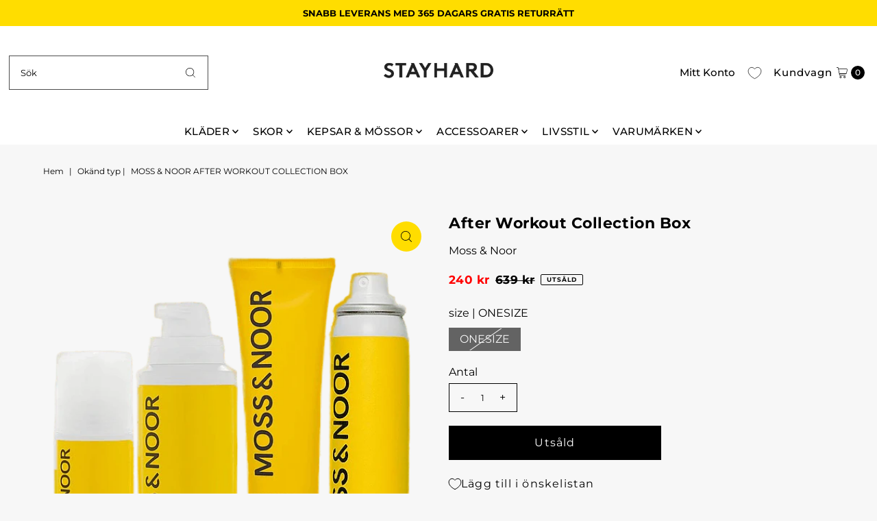

--- FILE ---
content_type: text/html; charset=utf-8
request_url: https://stayhard.com/products/moss-noor-after-workout-collection-box-yellow-grey
body_size: 51850
content:
<!DOCTYPE html>
<html class="no-js" lang="sv">
<head>
	<script src="//stayhard.com/cdn/shop/files/pandectes-rules.js?v=4084630047820479785"></script>
	
	
	
	
	
  <meta charset="utf-8" />
  <meta name="viewport" content="width=device-width,initial-scale=1">

  <!-- Establish early connection to external domains -->
  <link rel="preconnect" href="https://cdn.shopify.com" crossorigin>
  <link rel="preconnect" href="https://fonts.shopify.com" crossorigin>
  <link rel="preconnect" href="https://monorail-edge.shopifysvc.com">
  <link rel="preconnect" href="//ajax.googleapis.com" crossorigin /><!-- Preload onDomain stylesheets and script libraries -->
  <link rel="preload" href="//stayhard.com/cdn/shop/t/23/assets/stylesheet.css?v=55927002589125869041718862584" as="style">
  <link rel="preload" as="font" href="//stayhard.com/cdn/fonts/montserrat/montserrat_n4.81949fa0ac9fd2021e16436151e8eaa539321637.woff2" type="font/woff2" crossorigin>
  <link rel="preload" as="font" href="//stayhard.com/cdn/fonts/montserrat/montserrat_n5.07ef3781d9c78c8b93c98419da7ad4fbeebb6635.woff2" type="font/woff2" crossorigin>
  <link rel="preload" as="font" href="//stayhard.com/cdn/fonts/montserrat/montserrat_n7.3c434e22befd5c18a6b4afadb1e3d77c128c7939.woff2" type="font/woff2" crossorigin>
  <link rel="preload" href="//stayhard.com/cdn/shop/t/23/assets/eventemitter3.min.js?v=27939738353326123541718862584" as="script">
  <link rel="preload" href="//stayhard.com/cdn/shop/t/23/assets/theme.js?v=92975065880764397211718862584" as="script">

  <link rel="shortcut icon" href="//stayhard.com/cdn/shop/files/SH_FAVICON.png?crop=center&height=32&v=1663166233&width=32" type="image/png" />
  <link rel="canonical" href="https://stayhard.com/products/moss-noor-after-workout-collection-box-yellow-grey" />

  <title>Moss &amp; Noor After Workout Collection Box &ndash; Stayhard.com</title>
  <meta name="description" content="Buy Moss &amp; Noor After Workout Collection Box online at Stayhard! Explore our selected products from Moss &amp; Noor that suits you. Fast deliveries &amp; free returns" />

  
<meta property="og:image" content="http://stayhard.com/cdn/shop/products/60817-33_001.png?v=1670293510&width=1024">
  <meta property="og:image:secure_url" content="https://stayhard.com/cdn/shop/products/60817-33_001.png?v=1670293510&width=1024">
  <meta property="og:image:width" content="545">
  <meta property="og:image:height" content="545">

<meta property="og:site_name" content="Stayhard.com">



  <meta name="twitter:card" content="summary">


  <meta name="twitter:site" content="@">


  <meta name="twitter:title" content="After Workout Collection Box">
  <meta name="twitter:description" content="After Workout Collection Box är ett prova på-paket med alla produkter i After Workout-serien.Boxen innehåller:Hand Mousse 100 mlDeodorant  60 mlShower Gel 150 mlAntibacterial Hand Spray 125 mlI pakete">
  <meta name="twitter:image" content="https://stayhard.com/cdn/shop/products/60817-33_001.png?v=1670293510&width=1024">
  <meta name="twitter:image:width" content="480">
  <meta name="twitter:image:height" content="480">


  
 <script type="application/ld+json">
   {
     "@context": "https://schema.org",
     "@type": "Product",
     "id": "moss-noor-after-workout-collection-box-yellow-grey",
     "url": "https:\/\/stayhard.com\/products\/moss-noor-after-workout-collection-box-yellow-grey",
     "image": "\/\/stayhard.com\/cdn\/shop\/products\/60817-33_001.png?v=1670293510",
     "name": "After Workout Collection Box",
     "brand": {
        "@type": "Brand",
        "name": "Moss \u0026 Noor"
      },
     "description": "After Workout Collection Box är ett prova på-paket med alla produkter i After Workout-serien.Boxen innehåller:\u003cBR\u003eHand Mousse 100 ml\u003cBR\u003eDeodorant  60 ml\u003cBR\u003eShower Gel 150 ml\u003cBR\u003eAntibacterial Hand Spray 125 mlI paketet ingår totalt fyra (4) produkter.100% veganska och producerade i Sverige. Fria från färgämnen, mikroplatser, parabener och färgämnen.","sku": "260817330008","gtin13": 7350103700417,"offers": [
        
        {
           "@type": "Offer",
           "price": "240",
           "priceCurrency": "SEK",
           "availability": "http://schema.org/InStock",
           "priceValidUntil": "2030-01-01",
           "url": "\/products\/moss-noor-after-workout-collection-box-yellow-grey"
         }
       
     ]
   }
 </script>


  <style data-shopify>
:root {
    --main-family: Montserrat, sans-serif;;
    --main-weight: 400;
    --main-style: normal;
    --main-spacing: 0em;
    --nav-family: Montserrat, sans-serif;;
    --nav-weight: 500;
    --nav-style: normal;
    --nav-spacing: 0.025em;
    --heading-family: Montserrat, sans-serif;;
    --heading-weight: 700;
    --heading-style: 700;
    --heading-spacing: 0.025em;
    --button-spacing: 0.075em;

    --font-size: 16px;
    --h1-size: 22px;
    --h2-size: 20px;
    --h3-size: 18px;
    --nav-size: 15px;
    --supersize-h3: calc(18px * 2);
    --font-size-large: calc(16px + 2);
    --font-size-reset: 16px;
    --font-size-sm: calc(16px - 2px);

    --section-title-border: bottom-only-short;
    --heading-border-weight: 3px;

    --announcement-bar-background: #ffdd00;
    --announcement-bar-text-color: #000000;
    --top-bar-links-active: #fff;
    --top-bar-links-bg-active: #c7c8ca;
    --header-wrapper-background: #ffffff;
    --logo-color: ;
    --header-text-color: #000000;
    --navigation: #ffffff;
    --nav-color: #000000;
    --background: #f7f7f7;
    --text-color: #000000;
    --dotted-color: #4d4d4d;
    --sale-color: #ff0000;
    --button-color: #000000;
    --button-text: #ffffff;
    --button-hover: #1a1a1a;
    --secondary-button-color: #565656;
    --secondary-button-text: #ffffff;
    --secondary-button-hover: #707070;
    --directional-background: #ffdd00;
    --directional-color: #000000;
    --directional-hover-background: #ffe433;
    --swatch-width: 40px;
    --swatch-height: 34px;
    --swatch-tooltip-left: -28px;
    --footer-background: #000000;
    --footer-text-color: #ffffff;
    --footer-border-color: 255, 255, 255;
    --cs1-color: #000;
    --cs1-background: #ffffff;
    --cs2-color: #000000;
    --cs2-background: #ffdd00;
    --cs3-color: #000000;
    --cs3-background: #0af7b6;
    --keyboard-focus: #ffdd00;
    --focus-border-style: dotted;
    --focus-border-weight: 1px;
    --section-padding: 40px;
    --grid-text-alignment: center;
    --posted-color: #333333;
    --article-title-color: ;
    --article-caption-color: ;
    --close-color: #b3b3b3;
    --text-color-darken-30: #000000;
    --thumbnail-outline-color: #666666;
    --select-arrow-bg: url(//stayhard.com/cdn/shop/t/23/assets/select-arrow.png?v=112595941721225094991718862584);
    --free-shipping-bg: #c2ad7b;
    --free-shipping-text: #fff;
    --color-filter-size: 26px;

    --error-msg-dark: #e81000;
    --error-msg-light: #ffeae8;
    --success-msg-dark: #007f5f;
    --success-msg-light: #e5fff8;

    --color-body-text: var(--text-color);
    --color-body: var(--background);
    --color-bg: var(--background);

    --star-active: rgb(0, 0, 0);
    --star-inactive: rgb(128, 128, 128);

    --section-rounding: 0px;
    --section-background: transparent;
    --section-overlay-color: 0, 0, 0;
    --section-overlay-opacity: 0;
    --section-button-size: 16px;
    --banner-title: #ffffff;

    --pulse-color: rgba(255, 177, 66, 1);
    --age-text-color: #262b2c;
    --age-bg-color: #faf4e8;
  }
  @media (max-width: 740px) {
    :root {
      --font-size: calc(16px - (16px * 0.15));
      --nav-size: calc(15px - (15px * 0.15));
      --h1-size: calc(22px - (22px * 0.15));
      --h2-size: calc(20px - (20px * 0.15));
      --h3-size: calc(18px - (18px * 0.15));
      --supersize-h3: calc(18px * 1.5);
    }
  }
</style>


  <link rel="stylesheet" href="//stayhard.com/cdn/shop/t/23/assets/stylesheet.css?v=55927002589125869041718862584" type="text/css">

  <style>
    @font-face {
  font-family: Montserrat;
  font-weight: 400;
  font-style: normal;
  font-display: swap;
  src: url("//stayhard.com/cdn/fonts/montserrat/montserrat_n4.81949fa0ac9fd2021e16436151e8eaa539321637.woff2") format("woff2"),
       url("//stayhard.com/cdn/fonts/montserrat/montserrat_n4.a6c632ca7b62da89c3594789ba828388aac693fe.woff") format("woff");
}

    @font-face {
  font-family: Montserrat;
  font-weight: 500;
  font-style: normal;
  font-display: swap;
  src: url("//stayhard.com/cdn/fonts/montserrat/montserrat_n5.07ef3781d9c78c8b93c98419da7ad4fbeebb6635.woff2") format("woff2"),
       url("//stayhard.com/cdn/fonts/montserrat/montserrat_n5.adf9b4bd8b0e4f55a0b203cdd84512667e0d5e4d.woff") format("woff");
}

    @font-face {
  font-family: Montserrat;
  font-weight: 700;
  font-style: normal;
  font-display: swap;
  src: url("//stayhard.com/cdn/fonts/montserrat/montserrat_n7.3c434e22befd5c18a6b4afadb1e3d77c128c7939.woff2") format("woff2"),
       url("//stayhard.com/cdn/fonts/montserrat/montserrat_n7.5d9fa6e2cae713c8fb539a9876489d86207fe957.woff") format("woff");
}

    @font-face {
  font-family: Montserrat;
  font-weight: 700;
  font-style: normal;
  font-display: swap;
  src: url("//stayhard.com/cdn/fonts/montserrat/montserrat_n7.3c434e22befd5c18a6b4afadb1e3d77c128c7939.woff2") format("woff2"),
       url("//stayhard.com/cdn/fonts/montserrat/montserrat_n7.5d9fa6e2cae713c8fb539a9876489d86207fe957.woff") format("woff");
}

    @font-face {
  font-family: Montserrat;
  font-weight: 400;
  font-style: italic;
  font-display: swap;
  src: url("//stayhard.com/cdn/fonts/montserrat/montserrat_i4.5a4ea298b4789e064f62a29aafc18d41f09ae59b.woff2") format("woff2"),
       url("//stayhard.com/cdn/fonts/montserrat/montserrat_i4.072b5869c5e0ed5b9d2021e4c2af132e16681ad2.woff") format("woff");
}

    @font-face {
  font-family: Montserrat;
  font-weight: 700;
  font-style: italic;
  font-display: swap;
  src: url("//stayhard.com/cdn/fonts/montserrat/montserrat_i7.a0d4a463df4f146567d871890ffb3c80408e7732.woff2") format("woff2"),
       url("//stayhard.com/cdn/fonts/montserrat/montserrat_i7.f6ec9f2a0681acc6f8152c40921d2a4d2e1a2c78.woff") format("woff");
}

  </style>

  <script type="text/javascript">
var moneyFormat = '{{amount_no_decimals}} kr';
</script> 
  
  <script>window.performance && window.performance.mark && window.performance.mark('shopify.content_for_header.start');</script><meta name="google-site-verification" content="J3GKLzfTI3FZ3pT-HHy0rArkgA_lmnbkUKzDwV7jP7A">
<meta id="shopify-digital-wallet" name="shopify-digital-wallet" content="/57127862337/digital_wallets/dialog">
<meta name="shopify-checkout-api-token" content="615aec538f7307bfc73bbbf271f5f894">
<link rel="alternate" hreflang="x-default" href="https://stayhard.com/products/moss-noor-after-workout-collection-box-yellow-grey">
<link rel="alternate" hreflang="de-AT" href="https://stayhard.com/de-at/products/moss-noor-after-workout-collection-box-yellow-grey">
<link rel="alternate" hreflang="en-AT" href="https://stayhard.com/en-at/products/moss-noor-after-workout-collection-box-yellow-grey">
<link rel="alternate" hreflang="nl-BE" href="https://stayhard.com/nl-be/products/moss-noor-after-workout-collection-box-yellow-grey">
<link rel="alternate" hreflang="en-BE" href="https://stayhard.com/en-be/products/moss-noor-after-workout-collection-box-yellow-grey">
<link rel="alternate" hreflang="cs-CZ" href="https://stayhard.com/cs-cz/products/moss-noor-after-workout-collection-box-yellow-grey">
<link rel="alternate" hreflang="en-CZ" href="https://stayhard.com/en-cz/products/moss-noor-after-workout-collection-box-yellow-grey">
<link rel="alternate" hreflang="da-DK" href="https://stayhard.com/da-dk/products/moss-noor-after-workout-collection-box-yellow-grey">
<link rel="alternate" hreflang="en-DK" href="https://stayhard.com/en-dk/products/moss-noor-after-workout-collection-box-yellow-grey">
<link rel="alternate" hreflang="en-GB" href="https://stayhard.com/en-gb/products/moss-noor-after-workout-collection-box-yellow-grey">
<link rel="alternate" hreflang="et-EE" href="https://stayhard.com/et-ee/products/moss-noor-after-workout-collection-box-yellow-grey">
<link rel="alternate" hreflang="en-EE" href="https://stayhard.com/en-ee/products/moss-noor-after-workout-collection-box-yellow-grey">
<link rel="alternate" hreflang="fi-FI" href="https://stayhard.com/fi-fi/products/moss-noor-after-workout-collection-box-yellow-grey">
<link rel="alternate" hreflang="en-FI" href="https://stayhard.com/en-fi/products/moss-noor-after-workout-collection-box-yellow-grey">
<link rel="alternate" hreflang="fr-FR" href="https://stayhard.com/fr-fr/products/moss-noor-after-workout-collection-box-yellow-grey">
<link rel="alternate" hreflang="en-FR" href="https://stayhard.com/en-fr/products/moss-noor-after-workout-collection-box-yellow-grey">
<link rel="alternate" hreflang="de-DE" href="https://stayhard.com/de-de/products/moss-noor-after-workout-collection-box-yellow-grey">
<link rel="alternate" hreflang="en-DE" href="https://stayhard.com/en-de/products/moss-noor-after-workout-collection-box-yellow-grey">
<link rel="alternate" hreflang="is-IS" href="https://stayhard.com/is-is/products/moss-noor-after-workout-collection-box-yellow-grey">
<link rel="alternate" hreflang="en-IS" href="https://stayhard.com/en-is/products/moss-noor-after-workout-collection-box-yellow-grey">
<link rel="alternate" hreflang="en-IE" href="https://stayhard.com/en-ie/products/moss-noor-after-workout-collection-box-yellow-grey">
<link rel="alternate" hreflang="it-IT" href="https://stayhard.com/it-it/products/moss-noor-after-workout-collection-box-yellow-grey">
<link rel="alternate" hreflang="en-IT" href="https://stayhard.com/en-it/products/moss-noor-after-workout-collection-box-yellow-grey">
<link rel="alternate" hreflang="lv-LV" href="https://stayhard.com/lv-lv/products/moss-noor-after-workout-collection-box-yellow-grey">
<link rel="alternate" hreflang="en-LV" href="https://stayhard.com/en-lv/products/moss-noor-after-workout-collection-box-yellow-grey">
<link rel="alternate" hreflang="lt-LT" href="https://stayhard.com/lt-lt/products/moss-noor-after-workout-collection-box-yellow-grey">
<link rel="alternate" hreflang="en-LT" href="https://stayhard.com/en-lt/products/moss-noor-after-workout-collection-box-yellow-grey">
<link rel="alternate" hreflang="fr-LU" href="https://stayhard.com/fr-lu/products/moss-noor-after-workout-collection-box-yellow-grey">
<link rel="alternate" hreflang="en-LU" href="https://stayhard.com/en-lu/products/moss-noor-after-workout-collection-box-yellow-grey">
<link rel="alternate" hreflang="nl-NL" href="https://stayhard.com/nl-nl/products/moss-noor-after-workout-collection-box-yellow-grey">
<link rel="alternate" hreflang="en-NL" href="https://stayhard.com/en-nl/products/moss-noor-after-workout-collection-box-yellow-grey">
<link rel="alternate" hreflang="no-NO" href="https://stayhard.com/no-no/products/moss-noor-after-workout-collection-box-yellow-grey">
<link rel="alternate" hreflang="en-NO" href="https://stayhard.com/en-no/products/moss-noor-after-workout-collection-box-yellow-grey">
<link rel="alternate" hreflang="pl-PL" href="https://stayhard.com/pl-pl/products/moss-noor-after-workout-collection-box-yellow-grey">
<link rel="alternate" hreflang="en-PL" href="https://stayhard.com/en-pl/products/moss-noor-after-workout-collection-box-yellow-grey">
<link rel="alternate" hreflang="pt-PT" href="https://stayhard.com/pt-pt/products/moss-noor-after-workout-collection-box-yellow-grey">
<link rel="alternate" hreflang="en-PT" href="https://stayhard.com/en-pt/products/moss-noor-after-workout-collection-box-yellow-grey">
<link rel="alternate" hreflang="sk-SK" href="https://stayhard.com/sk-sk/products/moss-noor-after-workout-collection-box-yellow-grey">
<link rel="alternate" hreflang="en-SK" href="https://stayhard.com/en-sk/products/moss-noor-after-workout-collection-box-yellow-grey">
<link rel="alternate" hreflang="sl-SI" href="https://stayhard.com/sl-si/products/moss-noor-after-workout-collection-box-yellow-grey">
<link rel="alternate" hreflang="en-SI" href="https://stayhard.com/en-si/products/moss-noor-after-workout-collection-box-yellow-grey">
<link rel="alternate" hreflang="es-ES" href="https://stayhard.com/es-es/products/moss-noor-after-workout-collection-box-yellow-grey">
<link rel="alternate" hreflang="en-ES" href="https://stayhard.com/en-es/products/moss-noor-after-workout-collection-box-yellow-grey">
<link rel="alternate" hreflang="de-CH" href="https://stayhard.com/de-ch/products/moss-noor-after-workout-collection-box-yellow-grey">
<link rel="alternate" hreflang="en-CH" href="https://stayhard.com/en-ch/products/moss-noor-after-workout-collection-box-yellow-grey">
<link rel="alternate" hreflang="sv-SE" href="https://stayhard.com/products/moss-noor-after-workout-collection-box-yellow-grey">
<link rel="alternate" hreflang="en-SE" href="https://stayhard.com/en/products/moss-noor-after-workout-collection-box-yellow-grey">
<link rel="alternate" type="application/json+oembed" href="https://stayhard.com/products/moss-noor-after-workout-collection-box-yellow-grey.oembed">
<script async="async" src="/checkouts/internal/preloads.js?locale=sv-SE"></script>
<script id="apple-pay-shop-capabilities" type="application/json">{"shopId":57127862337,"countryCode":"SE","currencyCode":"SEK","merchantCapabilities":["supports3DS"],"merchantId":"gid:\/\/shopify\/Shop\/57127862337","merchantName":"Stayhard.com","requiredBillingContactFields":["postalAddress","email","phone"],"requiredShippingContactFields":["postalAddress","email","phone"],"shippingType":"shipping","supportedNetworks":["visa","maestro","masterCard","amex"],"total":{"type":"pending","label":"Stayhard.com","amount":"1.00"},"shopifyPaymentsEnabled":true,"supportsSubscriptions":true}</script>
<script id="shopify-features" type="application/json">{"accessToken":"615aec538f7307bfc73bbbf271f5f894","betas":["rich-media-storefront-analytics"],"domain":"stayhard.com","predictiveSearch":true,"shopId":57127862337,"locale":"sv"}</script>
<script>var Shopify = Shopify || {};
Shopify.shop = "stayhard-com.myshopify.com";
Shopify.locale = "sv";
Shopify.currency = {"active":"SEK","rate":"1.0"};
Shopify.country = "SE";
Shopify.theme = {"name":"LIVE THEME - STAYHARD 2.1","id":162329592141,"schema_name":"Vantage","schema_version":"11.0.0","theme_store_id":459,"role":"main"};
Shopify.theme.handle = "null";
Shopify.theme.style = {"id":null,"handle":null};
Shopify.cdnHost = "stayhard.com/cdn";
Shopify.routes = Shopify.routes || {};
Shopify.routes.root = "/";</script>
<script type="module">!function(o){(o.Shopify=o.Shopify||{}).modules=!0}(window);</script>
<script>!function(o){function n(){var o=[];function n(){o.push(Array.prototype.slice.apply(arguments))}return n.q=o,n}var t=o.Shopify=o.Shopify||{};t.loadFeatures=n(),t.autoloadFeatures=n()}(window);</script>
<script id="shop-js-analytics" type="application/json">{"pageType":"product"}</script>
<script defer="defer" async type="module" src="//stayhard.com/cdn/shopifycloud/shop-js/modules/v2/client.init-shop-cart-sync_D-iVwhuG.sv.esm.js"></script>
<script defer="defer" async type="module" src="//stayhard.com/cdn/shopifycloud/shop-js/modules/v2/chunk.common_D_3wwUAB.esm.js"></script>
<script type="module">
  await import("//stayhard.com/cdn/shopifycloud/shop-js/modules/v2/client.init-shop-cart-sync_D-iVwhuG.sv.esm.js");
await import("//stayhard.com/cdn/shopifycloud/shop-js/modules/v2/chunk.common_D_3wwUAB.esm.js");

  window.Shopify.SignInWithShop?.initShopCartSync?.({"fedCMEnabled":true,"windoidEnabled":true});

</script>
<script>(function() {
  var isLoaded = false;
  function asyncLoad() {
    if (isLoaded) return;
    isLoaded = true;
    var urls = ["https:\/\/cdn.instantbrandpage.lowfruitsolutions.com\/3809d643334ffaefd00632112af156e1\/featured-slider-35eb460fa8c7439c19ede1901ffc41f3.js?shop=stayhard-com.myshopify.com","https:\/\/cdn.instantbrandpage.lowfruitsolutions.com\/3809d643334ffaefd00632112af156e1\/brand-page-7bbe7c8eca4dff40a67179230b242025.js?shop=stayhard-com.myshopify.com"];
    for (var i = 0; i < urls.length; i++) {
      var s = document.createElement('script');
      s.type = 'text/javascript';
      s.async = true;
      s.src = urls[i];
      var x = document.getElementsByTagName('script')[0];
      x.parentNode.insertBefore(s, x);
    }
  };
  if(window.attachEvent) {
    window.attachEvent('onload', asyncLoad);
  } else {
    window.addEventListener('load', asyncLoad, false);
  }
})();</script>
<script id="__st">var __st={"a":57127862337,"offset":3600,"reqid":"af536695-426d-480b-972d-3c5038d38bf0-1768663624","pageurl":"stayhard.com\/products\/moss-noor-after-workout-collection-box-yellow-grey","u":"2c3aaf55206b","p":"product","rtyp":"product","rid":6876596666433};</script>
<script>window.ShopifyPaypalV4VisibilityTracking = true;</script>
<script id="captcha-bootstrap">!function(){'use strict';const t='contact',e='account',n='new_comment',o=[[t,t],['blogs',n],['comments',n],[t,'customer']],c=[[e,'customer_login'],[e,'guest_login'],[e,'recover_customer_password'],[e,'create_customer']],r=t=>t.map((([t,e])=>`form[action*='/${t}']:not([data-nocaptcha='true']) input[name='form_type'][value='${e}']`)).join(','),a=t=>()=>t?[...document.querySelectorAll(t)].map((t=>t.form)):[];function s(){const t=[...o],e=r(t);return a(e)}const i='password',u='form_key',d=['recaptcha-v3-token','g-recaptcha-response','h-captcha-response',i],f=()=>{try{return window.sessionStorage}catch{return}},m='__shopify_v',_=t=>t.elements[u];function p(t,e,n=!1){try{const o=window.sessionStorage,c=JSON.parse(o.getItem(e)),{data:r}=function(t){const{data:e,action:n}=t;return t[m]||n?{data:e,action:n}:{data:t,action:n}}(c);for(const[e,n]of Object.entries(r))t.elements[e]&&(t.elements[e].value=n);n&&o.removeItem(e)}catch(o){console.error('form repopulation failed',{error:o})}}const l='form_type',E='cptcha';function T(t){t.dataset[E]=!0}const w=window,h=w.document,L='Shopify',v='ce_forms',y='captcha';let A=!1;((t,e)=>{const n=(g='f06e6c50-85a8-45c8-87d0-21a2b65856fe',I='https://cdn.shopify.com/shopifycloud/storefront-forms-hcaptcha/ce_storefront_forms_captcha_hcaptcha.v1.5.2.iife.js',D={infoText:'Skyddas av hCaptcha',privacyText:'Integritet',termsText:'Villkor'},(t,e,n)=>{const o=w[L][v],c=o.bindForm;if(c)return c(t,g,e,D).then(n);var r;o.q.push([[t,g,e,D],n]),r=I,A||(h.body.append(Object.assign(h.createElement('script'),{id:'captcha-provider',async:!0,src:r})),A=!0)});var g,I,D;w[L]=w[L]||{},w[L][v]=w[L][v]||{},w[L][v].q=[],w[L][y]=w[L][y]||{},w[L][y].protect=function(t,e){n(t,void 0,e),T(t)},Object.freeze(w[L][y]),function(t,e,n,w,h,L){const[v,y,A,g]=function(t,e,n){const i=e?o:[],u=t?c:[],d=[...i,...u],f=r(d),m=r(i),_=r(d.filter((([t,e])=>n.includes(e))));return[a(f),a(m),a(_),s()]}(w,h,L),I=t=>{const e=t.target;return e instanceof HTMLFormElement?e:e&&e.form},D=t=>v().includes(t);t.addEventListener('submit',(t=>{const e=I(t);if(!e)return;const n=D(e)&&!e.dataset.hcaptchaBound&&!e.dataset.recaptchaBound,o=_(e),c=g().includes(e)&&(!o||!o.value);(n||c)&&t.preventDefault(),c&&!n&&(function(t){try{if(!f())return;!function(t){const e=f();if(!e)return;const n=_(t);if(!n)return;const o=n.value;o&&e.removeItem(o)}(t);const e=Array.from(Array(32),(()=>Math.random().toString(36)[2])).join('');!function(t,e){_(t)||t.append(Object.assign(document.createElement('input'),{type:'hidden',name:u})),t.elements[u].value=e}(t,e),function(t,e){const n=f();if(!n)return;const o=[...t.querySelectorAll(`input[type='${i}']`)].map((({name:t})=>t)),c=[...d,...o],r={};for(const[a,s]of new FormData(t).entries())c.includes(a)||(r[a]=s);n.setItem(e,JSON.stringify({[m]:1,action:t.action,data:r}))}(t,e)}catch(e){console.error('failed to persist form',e)}}(e),e.submit())}));const S=(t,e)=>{t&&!t.dataset[E]&&(n(t,e.some((e=>e===t))),T(t))};for(const o of['focusin','change'])t.addEventListener(o,(t=>{const e=I(t);D(e)&&S(e,y())}));const B=e.get('form_key'),M=e.get(l),P=B&&M;t.addEventListener('DOMContentLoaded',(()=>{const t=y();if(P)for(const e of t)e.elements[l].value===M&&p(e,B);[...new Set([...A(),...v().filter((t=>'true'===t.dataset.shopifyCaptcha))])].forEach((e=>S(e,t)))}))}(h,new URLSearchParams(w.location.search),n,t,e,['guest_login'])})(!0,!0)}();</script>
<script integrity="sha256-4kQ18oKyAcykRKYeNunJcIwy7WH5gtpwJnB7kiuLZ1E=" data-source-attribution="shopify.loadfeatures" defer="defer" src="//stayhard.com/cdn/shopifycloud/storefront/assets/storefront/load_feature-a0a9edcb.js" crossorigin="anonymous"></script>
<script data-source-attribution="shopify.dynamic_checkout.dynamic.init">var Shopify=Shopify||{};Shopify.PaymentButton=Shopify.PaymentButton||{isStorefrontPortableWallets:!0,init:function(){window.Shopify.PaymentButton.init=function(){};var t=document.createElement("script");t.src="https://stayhard.com/cdn/shopifycloud/portable-wallets/latest/portable-wallets.sv.js",t.type="module",document.head.appendChild(t)}};
</script>
<script data-source-attribution="shopify.dynamic_checkout.buyer_consent">
  function portableWalletsHideBuyerConsent(e){var t=document.getElementById("shopify-buyer-consent"),n=document.getElementById("shopify-subscription-policy-button");t&&n&&(t.classList.add("hidden"),t.setAttribute("aria-hidden","true"),n.removeEventListener("click",e))}function portableWalletsShowBuyerConsent(e){var t=document.getElementById("shopify-buyer-consent"),n=document.getElementById("shopify-subscription-policy-button");t&&n&&(t.classList.remove("hidden"),t.removeAttribute("aria-hidden"),n.addEventListener("click",e))}window.Shopify?.PaymentButton&&(window.Shopify.PaymentButton.hideBuyerConsent=portableWalletsHideBuyerConsent,window.Shopify.PaymentButton.showBuyerConsent=portableWalletsShowBuyerConsent);
</script>
<script data-source-attribution="shopify.dynamic_checkout.cart.bootstrap">document.addEventListener("DOMContentLoaded",(function(){function t(){return document.querySelector("shopify-accelerated-checkout-cart, shopify-accelerated-checkout")}if(t())Shopify.PaymentButton.init();else{new MutationObserver((function(e,n){t()&&(Shopify.PaymentButton.init(),n.disconnect())})).observe(document.body,{childList:!0,subtree:!0})}}));
</script>
<link id="shopify-accelerated-checkout-styles" rel="stylesheet" media="screen" href="https://stayhard.com/cdn/shopifycloud/portable-wallets/latest/accelerated-checkout-backwards-compat.css" crossorigin="anonymous">
<style id="shopify-accelerated-checkout-cart">
        #shopify-buyer-consent {
  margin-top: 1em;
  display: inline-block;
  width: 100%;
}

#shopify-buyer-consent.hidden {
  display: none;
}

#shopify-subscription-policy-button {
  background: none;
  border: none;
  padding: 0;
  text-decoration: underline;
  font-size: inherit;
  cursor: pointer;
}

#shopify-subscription-policy-button::before {
  box-shadow: none;
}

      </style>

<script>window.performance && window.performance.mark && window.performance.mark('shopify.content_for_header.end');</script>

<!-- BEGIN app block: shopify://apps/pandectes-gdpr/blocks/banner/58c0baa2-6cc1-480c-9ea6-38d6d559556a -->
  
    
      <!-- TCF is active, scripts are loaded above -->
      
      <script>
        
          window.PandectesSettings = {"store":{"id":57127862337,"plan":"plus","theme":"LIVE THEME - STAYHARD 2.1","primaryLocale":"en","adminMode":false,"headless":false,"storefrontRootDomain":"","checkoutRootDomain":"","storefrontAccessToken":""},"tsPublished":1744021388,"declaration":{"showPurpose":false,"showProvider":false,"declIntroText":"We use cookies to optimize website functionality, analyze the performance, and provide personalized experience to you. Some cookies are essential to make the website operate and function correctly. Those cookies cannot be disabled. In this window you can manage your preference of cookies.","showDateGenerated":true},"language":{"unpublished":[],"languageMode":"Multilingual","fallbackLanguage":"en","languageDetection":"locale","languagesSupported":["sv"]},"texts":{"managed":{"headerText":{"en":"WE CARE ABOUT YOUR PRIVACY","sv":"VI SKRÄDDARSYR DIN UPPLEVELSE"},"consentText":{"en":"We use cookies to keep our website reliable and secure, to measure performance and to provide a personalized shopping experience.","sv":"Vi använder cookies för att hålla vår webbplats pålitlig och säker, för att mäta prestanda och för att ge en personlig shoppingupplevelse."},"linkText":{"en":"Learn more","sv":"Läs mer"},"imprintText":{"en":"Imprint","sv":"Avtryck"},"googleLinkText":{"en":"Google's Privacy Terms","sv":"Googles sekretessvillkor"},"allowButtonText":{"en":"Continue","sv":"Fortsätt"},"denyButtonText":{"en":"Decline","sv":"Avböj"},"dismissButtonText":{"en":"Ok","sv":"Ok"},"leaveSiteButtonText":{"en":"Leave this site","sv":"Lämna denna webbplats"},"preferencesButtonText":{"en":"Settings","sv":"Inställningar"},"cookiePolicyText":{"en":"Cookie policy","sv":"Cookiepolicy"},"preferencesPopupTitleText":{"en":"Manage consent preferences","sv":"Hantera samtyckeinställningar"},"preferencesPopupIntroText":{"en":"We use cookies to optimize website functionality, analyze the performance, and provide personalized experience to you. Some cookies are essential to make the website operate and function correctly. Those cookies cannot be disabled. In this window you can manage your preference of cookies.","sv":"Vi använder cookies för att optimera webbplatsens funktionalitet, analysera prestanda och ge dig personlig upplevelse. Vissa kakor är viktiga för att webbplatsen ska fungera och fungera korrekt. Dessa cookies kan inte inaktiveras. I det här fönstret kan du hantera dina preferenser för cookies."},"preferencesPopupSaveButtonText":{"en":"Save","sv":"Spara"},"preferencesPopupCloseButtonText":{"en":"Close","sv":"Stäng"},"preferencesPopupAcceptAllButtonText":{"en":"Accept","sv":"Acceptera"},"preferencesPopupRejectAllButtonText":{"en":"Reject","sv":"Avvisa"},"cookiesDetailsText":{"en":"Cookies details","sv":"Information om cookies"},"preferencesPopupAlwaysAllowedText":{"en":"Always allowed","sv":"Alltid tillåtna"},"accessSectionParagraphText":{"en":"You have the right to request access to your data at any time.","sv":"Du har rätt att när som helst få tillgång till dina uppgifter."},"accessSectionTitleText":{"en":"Data portability","sv":"Dataportabilitet"},"accessSectionAccountInfoActionText":{"en":"Personal data","sv":"Personlig information"},"accessSectionDownloadReportActionText":{"en":"Request export","sv":"Ladda ner allt"},"accessSectionGDPRRequestsActionText":{"en":"Data subject requests","sv":"Begäran av registrerade"},"accessSectionOrdersRecordsActionText":{"en":"Orders","sv":"Order"},"rectificationSectionParagraphText":{"en":"You have the right to request your data to be updated whenever you think it is appropriate.","sv":"Du har rätt att begära att dina uppgifter uppdateras när du tycker att det är lämpligt."},"rectificationSectionTitleText":{"en":"Data Rectification","sv":"Rättelse av data"},"rectificationCommentPlaceholder":{"en":"Describe what you want to be updated","sv":"Beskriv vad du vill uppdatera"},"rectificationCommentValidationError":{"en":"Comment is required","sv":"Kommentar krävs"},"rectificationSectionEditAccountActionText":{"en":"Request an update","sv":"Begär en uppdatering"},"erasureSectionTitleText":{"en":"Right to be forgotten","sv":"Rätt att bli bortglömd"},"erasureSectionParagraphText":{"en":"You have the right to ask all your data to be erased. After that, you will no longer be able to access your account.","sv":"Du har rätt att be alla dina data raderas. Efter det kommer du inte längre att kunna komma åt ditt konto."},"erasureSectionRequestDeletionActionText":{"en":"Request personal data deletion","sv":"Begär radering av personuppgifter"},"consentDate":{"en":"Consent date","sv":"Samtyckesdatum"},"consentId":{"en":"Consent ID","sv":"Samtyckes-ID"},"consentSectionChangeConsentActionText":{"en":"Change consent preference","sv":"Ändra samtyckesinställning"},"consentSectionConsentedText":{"en":"You consented to the cookies policy of this website on","sv":"Du har samtyckt till cookiespolicyn för denna webbplats den"},"consentSectionNoConsentText":{"en":"You have not consented to the cookies policy of this website.","sv":"Du har inte godkänt cookiepolicyn för denna webbplats."},"consentSectionTitleText":{"en":"Your cookie consent","sv":"Ditt samtycke till cookies"},"consentStatus":{"en":"Consent preference","sv":"samtycke"},"confirmationFailureMessage":{"en":"Your request was not verified. Please try again and if problem persists, contact store owner for assistance","sv":"Din begäran verifierades inte. Försök igen och kontakta butiksägaren för att få hjälp om problemet kvarstår"},"confirmationFailureTitle":{"en":"A problem occurred","sv":"Ett problem uppstod"},"confirmationSuccessMessage":{"en":"We will soon get back to you as to your request.","sv":"Vi återkommer snart till dig angående din begäran."},"confirmationSuccessTitle":{"en":"Your request is verified","sv":"Din begäran har verifierats"},"guestsSupportEmailFailureMessage":{"en":"Your request was not submitted. Please try again and if problem persists, contact store owner for assistance.","sv":"Din begäran skickades inte. Försök igen och om problemet kvarstår, kontakta butiksägaren för hjälp."},"guestsSupportEmailFailureTitle":{"en":"A problem occurred","sv":"Ett problem uppstod"},"guestsSupportEmailPlaceholder":{"en":"E-mail address","sv":"E-postadress"},"guestsSupportEmailSuccessMessage":{"en":"If you are registered as a customer of this store, you will soon receive an email with instructions on how to proceed.","sv":"Om du är registrerad som kund i den här butiken får du snart ett mejl med instruktioner om hur du går tillväga."},"guestsSupportEmailSuccessTitle":{"en":"Thank you for your request","sv":"Tack för din förfrågan"},"guestsSupportEmailValidationError":{"en":"Email is not valid","sv":"E-post är inte giltig"},"guestsSupportInfoText":{"en":"Please login with your customer account to further proceed.","sv":"Logga in med ditt kundkonto för att fortsätta."},"submitButton":{"en":"Submit","sv":"Skicka in"},"submittingButton":{"en":"Submitting...","sv":"Skickar ..."},"cancelButton":{"en":"Cancel","sv":"Avbryt"},"declIntroText":{"en":"We use cookies to optimize website functionality, analyze the performance, and provide personalized experience to you. Some cookies are essential to make the website operate and function correctly. Those cookies cannot be disabled. In this window you can manage your preference of cookies.","sv":"Vi använder cookies för att optimera webbplatsens funktionalitet, analysera prestandan och ge dig en personlig upplevelse. Vissa cookies är nödvändiga för att webbplatsen ska fungera och fungera korrekt. Dessa cookies kan inte inaktiveras. I det här fönstret kan du hantera dina preferenser för cookies."},"declName":{"en":"Name","sv":"Namn"},"declPurpose":{"en":"Purpose","sv":"Syfte"},"declType":{"en":"Type","sv":"Typ"},"declRetention":{"en":"Retention","sv":"Varaktighet"},"declProvider":{"en":"Provider","sv":"Leverantör"},"declFirstParty":{"en":"First-party","sv":"Förstapartskakor"},"declThirdParty":{"en":"Third-party","sv":"Tredje part"},"declSeconds":{"en":"seconds","sv":"sekunder"},"declMinutes":{"en":"minutes","sv":"minuter"},"declHours":{"en":"hours","sv":"timmar"},"declDays":{"en":"days","sv":"dagar"},"declMonths":{"en":"months","sv":"månader"},"declYears":{"en":"years","sv":"år"},"declSession":{"en":"Session","sv":"Session"},"declDomain":{"en":"Domain","sv":"Domän"},"declPath":{"en":"Path","sv":"Väg"}},"categories":{"strictlyNecessaryCookiesTitleText":{"en":"Strictly necessary cookies","sv":"Strikt nödvändiga kakor"},"strictlyNecessaryCookiesDescriptionText":{"en":"These cookies are essential in order to enable you to move around the website and use its features, such as accessing secure areas of the website. The website cannot function properly without these cookies.","sv":"Dessa cookies är viktiga för att du ska kunna flytta runt på webbplatsen och använda dess funktioner, till exempel att komma åt säkra områden på webbplatsen. Webbplatsen kan inte fungera korrekt utan dessa cookies."},"functionalityCookiesTitleText":{"en":"Functional cookies","sv":"Funktionella kakor"},"functionalityCookiesDescriptionText":{"en":"These cookies enable the site to provide enhanced functionality and personalisation. They may be set by us or by third party providers whose services we have added to our pages. If you do not allow these cookies then some or all of these services may not function properly.","sv":"Dessa cookies gör det möjligt för webbplatsen att tillhandahålla förbättrad funktionalitet och anpassning. De kan ställas in av oss eller av tredjepartsleverantörer vars tjänster vi har lagt till på våra sidor. Om du inte tillåter dessa kakor kanske vissa eller alla av dessa tjänster inte fungerar korrekt."},"performanceCookiesTitleText":{"en":"Performance cookies","sv":"Prestandakakor"},"performanceCookiesDescriptionText":{"en":"These cookies enable us to monitor and improve the performance of our website. For example, they allow us to count visits, identify traffic sources and see which parts of the site are most popular.","sv":"Dessa cookies gör att vi kan övervaka och förbättra prestandan på vår webbplats. Till exempel tillåter de oss att räkna besök, identifiera trafikkällor och se vilka delar av webbplatsen som är mest populära."},"targetingCookiesTitleText":{"en":"Targeting cookies","sv":"Inriktningskakor"},"targetingCookiesDescriptionText":{"en":"These cookies may be set through our site by our advertising partners. They may be used by those companies to build a profile of your interests and show you relevant adverts on other sites.    They do not store directly personal information, but are based on uniquely identifying your browser and internet device. If you do not allow these cookies, you will experience less targeted advertising.","sv":"Dessa cookies kan sättas via vår webbplats av våra reklampartners. De kan användas av dessa företag för att skapa en profil av dina intressen och visa relevanta annonser på andra webbplatser. De lagrar inte direkt personlig information, men är baserade på att identifiera din webbläsare och internetenhet på ett unikt sätt. Om du inte tillåter dessa cookies kommer du att uppleva mindre riktad reklam."},"unclassifiedCookiesTitleText":{"en":"Unclassified cookies","sv":"Oklassificerade cookies"},"unclassifiedCookiesDescriptionText":{"en":"Unclassified cookies are cookies that we are in the process of classifying, together with the providers of individual cookies.","sv":"Oklassificerade cookies är cookies som vi håller på att klassificera tillsammans med leverantörerna av enskilda cookies."}},"auto":{}},"library":{"previewMode":false,"fadeInTimeout":0,"defaultBlocked":7,"showLink":true,"showImprintLink":false,"showGoogleLink":false,"enabled":true,"cookie":{"expiryDays":365,"secure":true,"domain":""},"dismissOnScroll":false,"dismissOnWindowClick":false,"dismissOnTimeout":false,"palette":{"popup":{"background":"#FFFFFF","backgroundForCalculations":{"a":1,"b":255,"g":255,"r":255},"text":"#000000"},"button":{"background":"transparent","backgroundForCalculations":{"a":1,"b":255,"g":255,"r":255},"text":"#000000","textForCalculation":{"a":1,"b":0,"g":0,"r":0},"border":"#000000"}},"content":{"href":"https://stayhard-com.myshopify.com/policies/privacy-policy","imprintHref":"/","close":"&#10005;","target":"","logo":""},"window":"<div role=\"dialog\" aria-live=\"polite\" aria-label=\"cookieconsent\" aria-describedby=\"cookieconsent:desc\" id=\"pandectes-banner\" class=\"cc-window-wrapper cc-overlay-wrapper\"><div class=\"pd-cookie-banner-window cc-window {{classes}}\"><!--googleoff: all-->{{children}}<!--googleon: all--></div></div>","compliance":{"custom":"<div class=\"cc-compliance cc-highlight\">{{preferences}}{{allow}}</div>"},"type":"custom","layouts":{"basic":"{{header}}{{messagelink}}{{compliance}}"},"position":"overlay","theme":"wired","revokable":false,"animateRevokable":false,"revokableReset":false,"revokableLogoUrl":"https://stayhard-com.myshopify.com/cdn/shop/files/pandectes-reopen-logo.png","revokablePlacement":"bottom-left","revokableMarginHorizontal":15,"revokableMarginVertical":15,"static":false,"autoAttach":true,"hasTransition":true,"blacklistPage":[""],"elements":{"close":"<button aria-label=\"dismiss cookie message\" type=\"button\" tabindex=\"0\" class=\"cc-close\">{{close}}</button>","dismiss":"<button aria-label=\"dismiss cookie message\" type=\"button\" tabindex=\"0\" class=\"cc-btn cc-btn-decision cc-dismiss\">{{dismiss}}</button>","allow":"<button aria-label=\"allow cookies\" type=\"button\" tabindex=\"0\" class=\"cc-btn cc-btn-decision cc-allow\">{{allow}}</button>","deny":"<button aria-label=\"deny cookies\" type=\"button\" tabindex=\"0\" class=\"cc-btn cc-btn-decision cc-deny\">{{deny}}</button>","preferences":"<button aria-label=\"settings cookies\" tabindex=\"0\" type=\"button\" class=\"cc-btn cc-settings\" onclick=\"Pandectes.fn.openPreferences()\">{{preferences}}</button>"}},"geolocation":{"brOnly":false,"caOnly":false,"chOnly":false,"euOnly":false,"jpOnly":false,"thOnly":false,"canadaOnly":false,"globalVisibility":true},"dsr":{"guestsSupport":false,"accessSectionDownloadReportAuto":false},"banner":{"resetTs":1706188682,"extraCss":"        .cc-banner-logo {max-width: 32em!important;}    @media(min-width: 768px) {.cc-window.cc-floating{max-width: 32em!important;width: 32em!important;}}    .cc-message, .pd-cookie-banner-window .cc-header, .cc-logo {text-align: center}    .cc-window-wrapper{z-index: 2147483647;-webkit-transition: opacity 1s ease;  transition: opacity 1s ease;}    .cc-window{z-index: 2147483647;font-family: inherit;}    .pd-cookie-banner-window .cc-header{font-family: inherit;}    .pd-cp-ui{font-family: inherit; background-color: #FFFFFF;color:#000000;}    button.pd-cp-btn, a.pd-cp-btn{}    input + .pd-cp-preferences-slider{background-color: rgba(0, 0, 0, 0.3)}    .pd-cp-scrolling-section::-webkit-scrollbar{background-color: rgba(0, 0, 0, 0.3)}    input:checked + .pd-cp-preferences-slider{background-color: rgba(0, 0, 0, 1)}    .pd-cp-scrolling-section::-webkit-scrollbar-thumb {background-color: rgba(0, 0, 0, 1)}    .pd-cp-ui-close{color:#000000;}    .pd-cp-preferences-slider:before{background-color: #FFFFFF}    .pd-cp-title:before {border-color: #000000!important}    .pd-cp-preferences-slider{background-color:#000000}    .pd-cp-toggle{color:#000000!important}    @media(max-width:699px) {.pd-cp-ui-close-top svg {fill: #000000}}    .pd-cp-toggle:hover,.pd-cp-toggle:visited,.pd-cp-toggle:active{color:#000000!important}    .pd-cookie-banner-window {box-shadow: 0 0 18px rgb(0 0 0 / 20%);}  /* style \"settings\" (preferences) button as a link */[aria-label=\"settings cookies\"] {    font-weight: 100;    border: 0px transparent!important;    text-transform: uppercase;}/* style \"accept\" button more aggressive with background-color and padding */[aria-label=\"allow cookies\"] {    background-color: black!important;    color: white!important;    border: 0px transparent!important;    padding: 12px 16px;    text-transform: uppercase;  }}/* set space between description text and buttons */.cc-message {  margin-bottom: 2em!important;}","customJavascript":{},"showPoweredBy":false,"logoHeight":40,"hybridStrict":false,"cookiesBlockedByDefault":"7","isActive":true,"implicitSavePreferences":true,"cookieIcon":false,"blockBots":false,"showCookiesDetails":true,"hasTransition":true,"blockingPage":false,"showOnlyLandingPage":false,"leaveSiteUrl":"https://www.google.com","linkRespectStoreLang":false},"cookies":{"0":[{"name":"localization","type":"http","domain":"stayhard.com","path":"/en-ie","provider":"Shopify","firstParty":true,"retention":"1 year(s)","expires":1,"unit":"declYears","purpose":{"en":"Shopify store localization","sv":"Shopify butikslokalisering"}},{"name":"secure_customer_sig","type":"http","domain":"stayhard.com","path":"/","provider":"Shopify","firstParty":true,"retention":"1 year(s)","expires":1,"unit":"declYears","purpose":{"en":"Used in connection with customer login.","sv":"Används i samband med kundinloggning."}},{"name":"_cmp_a","type":"http","domain":".stayhard.com","path":"/","provider":"Shopify","firstParty":true,"retention":"1 day(s)","expires":1,"unit":"declDays","purpose":{"en":"Used for managing customer privacy settings.","sv":"Används för att hantera kunders integritetsinställningar."}},{"name":"shopify_pay_redirect","type":"http","domain":"stayhard.com","path":"/","provider":"Shopify","firstParty":true,"retention":"1 hour(s)","expires":1,"unit":"declHours","purpose":{"en":"The cookie is necessary for the secure checkout and payment function on the website. This function is provided by shopify.com.","sv":"Cookien är nödvändig för den säkra utchecknings- och betalningsfunktionen på webbplatsen. Denna funktion tillhandahålls av shopify.com."}},{"name":"cart_currency","type":"http","domain":"stayhard.com","path":"/","provider":"Shopify","firstParty":true,"retention":"2 ","expires":2,"unit":"declSession","purpose":{"en":"The cookie is necessary for the secure checkout and payment function on the website. This function is provided by shopify.com.","sv":"Cookien är nödvändig för den säkra utchecknings- och betalningsfunktionen på webbplatsen. Denna funktion tillhandahålls av shopify.com."}},{"name":"keep_alive","type":"http","domain":"stayhard.com","path":"/","provider":"Shopify","firstParty":true,"retention":"30 minute(s)","expires":30,"unit":"declMinutes","purpose":{"en":"Used in connection with buyer localization.","sv":"Används i samband med köparlokalisering."}},{"name":"_secure_account_session_id","type":"http","domain":"shopify.com","path":"/57127862337","provider":"Shopify","firstParty":false,"retention":"1 month(s)","expires":1,"unit":"declMonths","purpose":{"en":"Used to track a user's session for new customer accounts."}},{"name":"customer_account_locale","type":"http","domain":"shopify.com","path":"/57127862337","provider":"Shopify","firstParty":false,"retention":"1 year(s)","expires":1,"unit":"declYears","purpose":{"en":"Used in connection with new customer accounts."}},{"name":"identity-state","type":"http","domain":"shopify.com","path":"/","provider":"Shopify","firstParty":false,"retention":"1 day(s)","expires":1,"unit":"declDays","purpose":{"en":"Used in connection with customer authentication."}},{"name":"identity-state-2050daec4fff403f5406d82e060d1fc2","type":"http","domain":"shopify.com","path":"/","provider":"Shopify","firstParty":false,"retention":"1 day(s)","expires":1,"unit":"declDays","purpose":{"en":""}}],"1":[],"2":[{"name":"_shopify_y","type":"http","domain":".stayhard.com","path":"/","provider":"Shopify","firstParty":true,"retention":"1 year(s)","expires":1,"unit":"declYears","purpose":{"en":"Shopify analytics.","sv":"Shopify-analys."}},{"name":"_orig_referrer","type":"http","domain":".stayhard.com","path":"/","provider":"Shopify","firstParty":true,"retention":"2 ","expires":2,"unit":"declSession","purpose":{"en":"Tracks landing pages.","sv":"Spårar målsidor."}},{"name":"_gid","type":"http","domain":".stayhard.com","path":"/","provider":"Google","firstParty":true,"retention":"1 day(s)","expires":1,"unit":"declDays","purpose":{"en":"Cookie is placed by Google Analytics to count and track pageviews.","sv":"Cookie placeras av Google Analytics för att räkna och spåra sidvisningar."}},{"name":"_landing_page","type":"http","domain":".stayhard.com","path":"/","provider":"Shopify","firstParty":true,"retention":"2 ","expires":2,"unit":"declSession","purpose":{"en":"Tracks landing pages.","sv":"Spårar målsidor."}},{"name":"_gat","type":"http","domain":".stayhard.com","path":"/","provider":"Google","firstParty":true,"retention":"1 minute(s)","expires":1,"unit":"declMinutes","purpose":{"en":"Cookie is placed by Google Analytics to filter requests from bots.","sv":"Cookie placeras av Google Analytics för att filtrera förfrågningar från bots."}},{"name":"_shopify_s","type":"http","domain":".stayhard.com","path":"/","provider":"Shopify","firstParty":true,"retention":"30 minute(s)","expires":30,"unit":"declMinutes","purpose":{"en":"Shopify analytics.","sv":"Shopify-analys."}},{"name":"_shopify_sa_p","type":"http","domain":".stayhard.com","path":"/","provider":"Shopify","firstParty":true,"retention":"30 minute(s)","expires":30,"unit":"declMinutes","purpose":{"en":"Shopify analytics relating to marketing & referrals.","sv":"Shopify-analyser relaterade till marknadsföring och hänvisningar."}},{"name":"_shopify_sa_t","type":"http","domain":".stayhard.com","path":"/","provider":"Shopify","firstParty":true,"retention":"30 minute(s)","expires":30,"unit":"declMinutes","purpose":{"en":"Shopify analytics relating to marketing & referrals.","sv":"Shopify-analyser relaterade till marknadsföring och hänvisningar."}},{"name":"_ga","type":"http","domain":".stayhard.com","path":"/","provider":"Google","firstParty":true,"retention":"1 year(s)","expires":1,"unit":"declYears","purpose":{"en":"Cookie is set by Google Analytics with unknown functionality","sv":"Cookie ställs in av Google Analytics med okänd funktionalitet"}},{"name":"_shopify_s","type":"http","domain":"com","path":"/","provider":"Shopify","firstParty":false,"retention":"Session","expires":1,"unit":"declSeconds","purpose":{"en":"Shopify analytics.","sv":"Shopify-analys."}},{"name":"_ga_86XNSJYE58","type":"http","domain":".stayhard.com","path":"/","provider":"Google","firstParty":true,"retention":"1 year(s)","expires":1,"unit":"declYears","purpose":{"en":""}}],"4":[{"name":"po_visitor","type":"http","domain":"stayhard.com","path":"/","provider":"Pushowl","firstParty":true,"retention":"1 year(s)","expires":1,"unit":"declYears","purpose":{"en":"Used by Pushowl to monitor related user activity on the store.","sv":"Används av Pushowl för att övervaka relaterad användaraktivitet i butiken."}},{"name":"__kla_id","type":"http","domain":"stayhard.com","path":"/","provider":"Klaviyo","firstParty":true,"retention":"1 year(s)","expires":1,"unit":"declYears","purpose":{"en":"Tracks when someone clicks through a Klaviyo email to your website.","sv":"Spårar när någon klickar sig igenom ett Klaviyo-e-postmeddelande till din webbplats"}},{"name":"_fbp","type":"http","domain":".stayhard.com","path":"/","provider":"Facebook","firstParty":true,"retention":"3 month(s)","expires":3,"unit":"declMonths","purpose":{"en":"Cookie is placed by Facebook to track visits across websites.","sv":"Cookie placeras av Facebook för att spåra besök på webbplatser."}},{"name":"_gcl_au","type":"http","domain":".stayhard.com","path":"/","provider":"Google","firstParty":true,"retention":"3 month(s)","expires":3,"unit":"declMonths","purpose":{"en":"Cookie is placed by Google Tag Manager to track conversions.","sv":"Cookie placeras av Google Tag Manager för att spåra konverteringar."}},{"name":"test_cookie","type":"http","domain":".doubleclick.net","path":"/","provider":"Google","firstParty":false,"retention":"15 minute(s)","expires":15,"unit":"declMinutes","purpose":{"en":"To measure the visitors’ actions after they click through from an advert. Expires after each visit.","sv":"För att mäta besökarnas handlingar efter att de klickat sig vidare från en annons. Upphör efter varje besök."}},{"name":"MUID","type":"http","domain":".bing.com","path":"/","provider":"Microsoft","firstParty":false,"retention":"1 year(s)","expires":1,"unit":"declYears","purpose":{"en":"Cookie is placed by Microsoft to track visits across websites.","sv":"Cookie placeras av Microsoft för att spåra besök på olika webbplatser."}},{"name":"_uetsid","type":"http","domain":".stayhard.com","path":"/","provider":"Bing","firstParty":true,"retention":"1 day(s)","expires":1,"unit":"declDays","purpose":{"en":"This cookie is used by Bing to determine what ads should be shown that may be relevant to the end user perusing the site.","sv":"Denna cookie används av Bing för att avgöra vilka annonser som ska visas som kan vara relevanta för slutanvändaren som läser sidan."}},{"name":"_uetvid","type":"http","domain":".stayhard.com","path":"/","provider":"Bing","firstParty":true,"retention":"1 year(s)","expires":1,"unit":"declYears","purpose":{"en":"Used to track visitors on multiple websites, in order to present relevant advertisement based on the visitor's preferences.","sv":"Används för att spåra besökare på flera webbplatser, för att presentera relevant reklam baserat på besökarens preferenser."}},{"name":"wpm-domain-test","type":"http","domain":"stayhard.com","path":"/","provider":"Shopify","firstParty":true,"retention":"Session","expires":1,"unit":"declSeconds","purpose":{"en":"Used to test the storage of parameters about products added to the cart or payment currency","sv":"Används för att testa Shopifys Web Pixel Manager med domänen för att se till att allt fungerar korrekt."}},{"name":"wpm-domain-test","type":"http","domain":"com","path":"/","provider":"Shopify","firstParty":false,"retention":"Session","expires":1,"unit":"declSeconds","purpose":{"en":"Used to test the storage of parameters about products added to the cart or payment currency","sv":"Används för att testa Shopifys Web Pixel Manager med domänen för att se till att allt fungerar korrekt."}}],"8":[{"name":"MSPTC","type":"http","domain":".bing.com","path":"/","provider":"Unknown","firstParty":false,"retention":"1 year(s)","expires":1,"unit":"declYears","purpose":{"en":""}},{"name":"uid","type":"http","domain":".criteo.com","path":"/","provider":"Unknown","firstParty":false,"retention":"1 year(s)","expires":1,"unit":"declYears","purpose":{"en":""}},{"name":"popupShown","type":"http","domain":"stayhard.com","path":"/","provider":"Unknown","firstParty":true,"retention":"1 ","expires":1,"unit":"declSession","purpose":{"en":""}},{"name":"device_id","type":"http","domain":"shopify.com","path":"/","provider":"Unknown","firstParty":false,"retention":"1 year(s)","expires":1,"unit":"declYears","purpose":{"en":"","sv":"Sessionsenhetsidentifierare för att förhindra bedrägeri."}},{"name":"_identity_session","type":"http","domain":"shopify.com","path":"/","provider":"Unknown","firstParty":false,"retention":"1 year(s)","expires":1,"unit":"declYears","purpose":{"en":"","sv":"Innehåller användarens identitetssessionsidentifierare."}},{"name":"__Host-_identity_session_same_site","type":"http","domain":"shopify.com","path":"/","provider":"Unknown","firstParty":false,"retention":"1 year(s)","expires":1,"unit":"declYears","purpose":{"en":""}},{"name":"cf_chl_3","type":"http","domain":"shopify.com","path":"/","provider":"Unknown","firstParty":false,"retention":"1 hour(s)","expires":1,"unit":"declHours","purpose":{"en":""}}]},"blocker":{"isActive":false,"googleConsentMode":{"id":"GTM-W4GWX883","analyticsId":"","isActive":true,"adStorageCategory":4,"analyticsStorageCategory":2,"personalizationStorageCategory":1,"functionalityStorageCategory":1,"customEvent":true,"securityStorageCategory":0,"redactData":true,"urlPassthrough":false,"dataLayerProperty":"dataLayer"},"facebookPixel":{"id":"","isActive":false,"ldu":false},"microsoft":{},"rakuten":{"isActive":false,"cmp":false,"ccpa":false},"gpcIsActive":false,"defaultBlocked":7,"patterns":{"whiteList":[],"blackList":{"1":[],"2":[],"4":[],"8":[]},"iframesWhiteList":[],"iframesBlackList":{"1":[],"2":[],"4":[],"8":[]},"beaconsWhiteList":[],"beaconsBlackList":{"1":[],"2":[],"4":[],"8":[]}}}};
        
        window.addEventListener('DOMContentLoaded', function(){
          const script = document.createElement('script');
          
            script.src = "https://cdn.shopify.com/extensions/019bcaca-2a7e-799d-b8a2-db0246deb318/gdpr-226/assets/pandectes-core.js";
          
          script.defer = true;
          document.body.appendChild(script);
        })
      </script>
    
  


<!-- END app block --><!-- BEGIN app block: shopify://apps/minmaxify-order-limits/blocks/app-embed-block/3acfba32-89f3-4377-ae20-cbb9abc48475 --><script type="text/javascript" src="https://limits.minmaxify.com/stayhard-com.myshopify.com?v=123&r=20241113085009"></script>

<!-- END app block --><link href="https://monorail-edge.shopifysvc.com" rel="dns-prefetch">
<script>(function(){if ("sendBeacon" in navigator && "performance" in window) {try {var session_token_from_headers = performance.getEntriesByType('navigation')[0].serverTiming.find(x => x.name == '_s').description;} catch {var session_token_from_headers = undefined;}var session_cookie_matches = document.cookie.match(/_shopify_s=([^;]*)/);var session_token_from_cookie = session_cookie_matches && session_cookie_matches.length === 2 ? session_cookie_matches[1] : "";var session_token = session_token_from_headers || session_token_from_cookie || "";function handle_abandonment_event(e) {var entries = performance.getEntries().filter(function(entry) {return /monorail-edge.shopifysvc.com/.test(entry.name);});if (!window.abandonment_tracked && entries.length === 0) {window.abandonment_tracked = true;var currentMs = Date.now();var navigation_start = performance.timing.navigationStart;var payload = {shop_id: 57127862337,url: window.location.href,navigation_start,duration: currentMs - navigation_start,session_token,page_type: "product"};window.navigator.sendBeacon("https://monorail-edge.shopifysvc.com/v1/produce", JSON.stringify({schema_id: "online_store_buyer_site_abandonment/1.1",payload: payload,metadata: {event_created_at_ms: currentMs,event_sent_at_ms: currentMs}}));}}window.addEventListener('pagehide', handle_abandonment_event);}}());</script>
<script id="web-pixels-manager-setup">(function e(e,d,r,n,o){if(void 0===o&&(o={}),!Boolean(null===(a=null===(i=window.Shopify)||void 0===i?void 0:i.analytics)||void 0===a?void 0:a.replayQueue)){var i,a;window.Shopify=window.Shopify||{};var t=window.Shopify;t.analytics=t.analytics||{};var s=t.analytics;s.replayQueue=[],s.publish=function(e,d,r){return s.replayQueue.push([e,d,r]),!0};try{self.performance.mark("wpm:start")}catch(e){}var l=function(){var e={modern:/Edge?\/(1{2}[4-9]|1[2-9]\d|[2-9]\d{2}|\d{4,})\.\d+(\.\d+|)|Firefox\/(1{2}[4-9]|1[2-9]\d|[2-9]\d{2}|\d{4,})\.\d+(\.\d+|)|Chrom(ium|e)\/(9{2}|\d{3,})\.\d+(\.\d+|)|(Maci|X1{2}).+ Version\/(15\.\d+|(1[6-9]|[2-9]\d|\d{3,})\.\d+)([,.]\d+|)( \(\w+\)|)( Mobile\/\w+|) Safari\/|Chrome.+OPR\/(9{2}|\d{3,})\.\d+\.\d+|(CPU[ +]OS|iPhone[ +]OS|CPU[ +]iPhone|CPU IPhone OS|CPU iPad OS)[ +]+(15[._]\d+|(1[6-9]|[2-9]\d|\d{3,})[._]\d+)([._]\d+|)|Android:?[ /-](13[3-9]|1[4-9]\d|[2-9]\d{2}|\d{4,})(\.\d+|)(\.\d+|)|Android.+Firefox\/(13[5-9]|1[4-9]\d|[2-9]\d{2}|\d{4,})\.\d+(\.\d+|)|Android.+Chrom(ium|e)\/(13[3-9]|1[4-9]\d|[2-9]\d{2}|\d{4,})\.\d+(\.\d+|)|SamsungBrowser\/([2-9]\d|\d{3,})\.\d+/,legacy:/Edge?\/(1[6-9]|[2-9]\d|\d{3,})\.\d+(\.\d+|)|Firefox\/(5[4-9]|[6-9]\d|\d{3,})\.\d+(\.\d+|)|Chrom(ium|e)\/(5[1-9]|[6-9]\d|\d{3,})\.\d+(\.\d+|)([\d.]+$|.*Safari\/(?![\d.]+ Edge\/[\d.]+$))|(Maci|X1{2}).+ Version\/(10\.\d+|(1[1-9]|[2-9]\d|\d{3,})\.\d+)([,.]\d+|)( \(\w+\)|)( Mobile\/\w+|) Safari\/|Chrome.+OPR\/(3[89]|[4-9]\d|\d{3,})\.\d+\.\d+|(CPU[ +]OS|iPhone[ +]OS|CPU[ +]iPhone|CPU IPhone OS|CPU iPad OS)[ +]+(10[._]\d+|(1[1-9]|[2-9]\d|\d{3,})[._]\d+)([._]\d+|)|Android:?[ /-](13[3-9]|1[4-9]\d|[2-9]\d{2}|\d{4,})(\.\d+|)(\.\d+|)|Mobile Safari.+OPR\/([89]\d|\d{3,})\.\d+\.\d+|Android.+Firefox\/(13[5-9]|1[4-9]\d|[2-9]\d{2}|\d{4,})\.\d+(\.\d+|)|Android.+Chrom(ium|e)\/(13[3-9]|1[4-9]\d|[2-9]\d{2}|\d{4,})\.\d+(\.\d+|)|Android.+(UC? ?Browser|UCWEB|U3)[ /]?(15\.([5-9]|\d{2,})|(1[6-9]|[2-9]\d|\d{3,})\.\d+)\.\d+|SamsungBrowser\/(5\.\d+|([6-9]|\d{2,})\.\d+)|Android.+MQ{2}Browser\/(14(\.(9|\d{2,})|)|(1[5-9]|[2-9]\d|\d{3,})(\.\d+|))(\.\d+|)|K[Aa][Ii]OS\/(3\.\d+|([4-9]|\d{2,})\.\d+)(\.\d+|)/},d=e.modern,r=e.legacy,n=navigator.userAgent;return n.match(d)?"modern":n.match(r)?"legacy":"unknown"}(),u="modern"===l?"modern":"legacy",c=(null!=n?n:{modern:"",legacy:""})[u],f=function(e){return[e.baseUrl,"/wpm","/b",e.hashVersion,"modern"===e.buildTarget?"m":"l",".js"].join("")}({baseUrl:d,hashVersion:r,buildTarget:u}),m=function(e){var d=e.version,r=e.bundleTarget,n=e.surface,o=e.pageUrl,i=e.monorailEndpoint;return{emit:function(e){var a=e.status,t=e.errorMsg,s=(new Date).getTime(),l=JSON.stringify({metadata:{event_sent_at_ms:s},events:[{schema_id:"web_pixels_manager_load/3.1",payload:{version:d,bundle_target:r,page_url:o,status:a,surface:n,error_msg:t},metadata:{event_created_at_ms:s}}]});if(!i)return console&&console.warn&&console.warn("[Web Pixels Manager] No Monorail endpoint provided, skipping logging."),!1;try{return self.navigator.sendBeacon.bind(self.navigator)(i,l)}catch(e){}var u=new XMLHttpRequest;try{return u.open("POST",i,!0),u.setRequestHeader("Content-Type","text/plain"),u.send(l),!0}catch(e){return console&&console.warn&&console.warn("[Web Pixels Manager] Got an unhandled error while logging to Monorail."),!1}}}}({version:r,bundleTarget:l,surface:e.surface,pageUrl:self.location.href,monorailEndpoint:e.monorailEndpoint});try{o.browserTarget=l,function(e){var d=e.src,r=e.async,n=void 0===r||r,o=e.onload,i=e.onerror,a=e.sri,t=e.scriptDataAttributes,s=void 0===t?{}:t,l=document.createElement("script"),u=document.querySelector("head"),c=document.querySelector("body");if(l.async=n,l.src=d,a&&(l.integrity=a,l.crossOrigin="anonymous"),s)for(var f in s)if(Object.prototype.hasOwnProperty.call(s,f))try{l.dataset[f]=s[f]}catch(e){}if(o&&l.addEventListener("load",o),i&&l.addEventListener("error",i),u)u.appendChild(l);else{if(!c)throw new Error("Did not find a head or body element to append the script");c.appendChild(l)}}({src:f,async:!0,onload:function(){if(!function(){var e,d;return Boolean(null===(d=null===(e=window.Shopify)||void 0===e?void 0:e.analytics)||void 0===d?void 0:d.initialized)}()){var d=window.webPixelsManager.init(e)||void 0;if(d){var r=window.Shopify.analytics;r.replayQueue.forEach((function(e){var r=e[0],n=e[1],o=e[2];d.publishCustomEvent(r,n,o)})),r.replayQueue=[],r.publish=d.publishCustomEvent,r.visitor=d.visitor,r.initialized=!0}}},onerror:function(){return m.emit({status:"failed",errorMsg:"".concat(f," has failed to load")})},sri:function(e){var d=/^sha384-[A-Za-z0-9+/=]+$/;return"string"==typeof e&&d.test(e)}(c)?c:"",scriptDataAttributes:o}),m.emit({status:"loading"})}catch(e){m.emit({status:"failed",errorMsg:(null==e?void 0:e.message)||"Unknown error"})}}})({shopId: 57127862337,storefrontBaseUrl: "https://stayhard.com",extensionsBaseUrl: "https://extensions.shopifycdn.com/cdn/shopifycloud/web-pixels-manager",monorailEndpoint: "https://monorail-edge.shopifysvc.com/unstable/produce_batch",surface: "storefront-renderer",enabledBetaFlags: ["2dca8a86"],webPixelsConfigList: [{"id":"1966702971","configuration":"{\"config\":\"{\\\"google_tag_ids\\\":[\\\"G-187G4BT05G\\\",\\\"AW-17268111492\\\"],\\\"target_country\\\":\\\"ZZ\\\",\\\"gtag_events\\\":[{\\\"type\\\":\\\"search\\\",\\\"action_label\\\":[\\\"G-187G4BT05G\\\",\\\"AW-17268111492\\\/_vLPCPnjg44bEITxiapA\\\"]},{\\\"type\\\":\\\"begin_checkout\\\",\\\"action_label\\\":[\\\"G-187G4BT05G\\\",\\\"AW-17268111492\\\/eQO1CO3jg44bEITxiapA\\\"]},{\\\"type\\\":\\\"view_item\\\",\\\"action_label\\\":[\\\"G-187G4BT05G\\\",\\\"AW-17268111492\\\/zriSCPbjg44bEITxiapA\\\"]},{\\\"type\\\":\\\"purchase\\\",\\\"action_label\\\":[\\\"G-187G4BT05G\\\",\\\"AW-17268111492\\\/6QjPCOrjg44bEITxiapA\\\"]},{\\\"type\\\":\\\"page_view\\\",\\\"action_label\\\":[\\\"G-187G4BT05G\\\",\\\"AW-17268111492\\\/TAwvCPPjg44bEITxiapA\\\"]},{\\\"type\\\":\\\"add_payment_info\\\",\\\"action_label\\\":[\\\"G-187G4BT05G\\\",\\\"AW-17268111492\\\/yAAtCO_5jI4bEITxiapA\\\"]},{\\\"type\\\":\\\"add_to_cart\\\",\\\"action_label\\\":[\\\"G-187G4BT05G\\\",\\\"AW-17268111492\\\/OiPeCPDjg44bEITxiapA\\\"]}],\\\"enable_monitoring_mode\\\":false}\"}","eventPayloadVersion":"v1","runtimeContext":"OPEN","scriptVersion":"b2a88bafab3e21179ed38636efcd8a93","type":"APP","apiClientId":1780363,"privacyPurposes":[],"dataSharingAdjustments":{"protectedCustomerApprovalScopes":["read_customer_address","read_customer_email","read_customer_name","read_customer_personal_data","read_customer_phone"]}},{"id":"457638221","configuration":"{\"pixel_id\":\"1032833901008579\",\"pixel_type\":\"facebook_pixel\",\"metaapp_system_user_token\":\"-\"}","eventPayloadVersion":"v1","runtimeContext":"OPEN","scriptVersion":"ca16bc87fe92b6042fbaa3acc2fbdaa6","type":"APP","apiClientId":2329312,"privacyPurposes":["ANALYTICS","MARKETING","SALE_OF_DATA"],"dataSharingAdjustments":{"protectedCustomerApprovalScopes":["read_customer_address","read_customer_email","read_customer_name","read_customer_personal_data","read_customer_phone"]}},{"id":"shopify-app-pixel","configuration":"{}","eventPayloadVersion":"v1","runtimeContext":"STRICT","scriptVersion":"0450","apiClientId":"shopify-pixel","type":"APP","privacyPurposes":["ANALYTICS","MARKETING"]},{"id":"shopify-custom-pixel","eventPayloadVersion":"v1","runtimeContext":"LAX","scriptVersion":"0450","apiClientId":"shopify-pixel","type":"CUSTOM","privacyPurposes":["ANALYTICS","MARKETING"]}],isMerchantRequest: false,initData: {"shop":{"name":"Stayhard.com","paymentSettings":{"currencyCode":"SEK"},"myshopifyDomain":"stayhard-com.myshopify.com","countryCode":"SE","storefrontUrl":"https:\/\/stayhard.com"},"customer":null,"cart":null,"checkout":null,"productVariants":[{"price":{"amount":240.0,"currencyCode":"SEK"},"product":{"title":"After Workout Collection Box","vendor":"Moss \u0026 Noor","id":"6876596666433","untranslatedTitle":"After Workout Collection Box","url":"\/products\/moss-noor-after-workout-collection-box-yellow-grey","type":""},"id":"40234256203841","image":{"src":"\/\/stayhard.com\/cdn\/shop\/products\/60817-33_001.png?v=1670293510"},"sku":"260817330008","title":"ONESIZE","untranslatedTitle":"ONESIZE"}],"purchasingCompany":null},},"https://stayhard.com/cdn","fcfee988w5aeb613cpc8e4bc33m6693e112",{"modern":"","legacy":""},{"shopId":"57127862337","storefrontBaseUrl":"https:\/\/stayhard.com","extensionBaseUrl":"https:\/\/extensions.shopifycdn.com\/cdn\/shopifycloud\/web-pixels-manager","surface":"storefront-renderer","enabledBetaFlags":"[\"2dca8a86\"]","isMerchantRequest":"false","hashVersion":"fcfee988w5aeb613cpc8e4bc33m6693e112","publish":"custom","events":"[[\"page_viewed\",{}],[\"product_viewed\",{\"productVariant\":{\"price\":{\"amount\":240.0,\"currencyCode\":\"SEK\"},\"product\":{\"title\":\"After Workout Collection Box\",\"vendor\":\"Moss \u0026 Noor\",\"id\":\"6876596666433\",\"untranslatedTitle\":\"After Workout Collection Box\",\"url\":\"\/products\/moss-noor-after-workout-collection-box-yellow-grey\",\"type\":\"\"},\"id\":\"40234256203841\",\"image\":{\"src\":\"\/\/stayhard.com\/cdn\/shop\/products\/60817-33_001.png?v=1670293510\"},\"sku\":\"260817330008\",\"title\":\"ONESIZE\",\"untranslatedTitle\":\"ONESIZE\"}}]]"});</script><script>
  window.ShopifyAnalytics = window.ShopifyAnalytics || {};
  window.ShopifyAnalytics.meta = window.ShopifyAnalytics.meta || {};
  window.ShopifyAnalytics.meta.currency = 'SEK';
  var meta = {"product":{"id":6876596666433,"gid":"gid:\/\/shopify\/Product\/6876596666433","vendor":"Moss \u0026 Noor","type":"","handle":"moss-noor-after-workout-collection-box-yellow-grey","variants":[{"id":40234256203841,"price":24000,"name":"After Workout Collection Box - ONESIZE","public_title":"ONESIZE","sku":"260817330008"}],"remote":false},"page":{"pageType":"product","resourceType":"product","resourceId":6876596666433,"requestId":"af536695-426d-480b-972d-3c5038d38bf0-1768663624"}};
  for (var attr in meta) {
    window.ShopifyAnalytics.meta[attr] = meta[attr];
  }
</script>
<script class="analytics">
  (function () {
    var customDocumentWrite = function(content) {
      var jquery = null;

      if (window.jQuery) {
        jquery = window.jQuery;
      } else if (window.Checkout && window.Checkout.$) {
        jquery = window.Checkout.$;
      }

      if (jquery) {
        jquery('body').append(content);
      }
    };

    var hasLoggedConversion = function(token) {
      if (token) {
        return document.cookie.indexOf('loggedConversion=' + token) !== -1;
      }
      return false;
    }

    var setCookieIfConversion = function(token) {
      if (token) {
        var twoMonthsFromNow = new Date(Date.now());
        twoMonthsFromNow.setMonth(twoMonthsFromNow.getMonth() + 2);

        document.cookie = 'loggedConversion=' + token + '; expires=' + twoMonthsFromNow;
      }
    }

    var trekkie = window.ShopifyAnalytics.lib = window.trekkie = window.trekkie || [];
    if (trekkie.integrations) {
      return;
    }
    trekkie.methods = [
      'identify',
      'page',
      'ready',
      'track',
      'trackForm',
      'trackLink'
    ];
    trekkie.factory = function(method) {
      return function() {
        var args = Array.prototype.slice.call(arguments);
        args.unshift(method);
        trekkie.push(args);
        return trekkie;
      };
    };
    for (var i = 0; i < trekkie.methods.length; i++) {
      var key = trekkie.methods[i];
      trekkie[key] = trekkie.factory(key);
    }
    trekkie.load = function(config) {
      trekkie.config = config || {};
      trekkie.config.initialDocumentCookie = document.cookie;
      var first = document.getElementsByTagName('script')[0];
      var script = document.createElement('script');
      script.type = 'text/javascript';
      script.onerror = function(e) {
        var scriptFallback = document.createElement('script');
        scriptFallback.type = 'text/javascript';
        scriptFallback.onerror = function(error) {
                var Monorail = {
      produce: function produce(monorailDomain, schemaId, payload) {
        var currentMs = new Date().getTime();
        var event = {
          schema_id: schemaId,
          payload: payload,
          metadata: {
            event_created_at_ms: currentMs,
            event_sent_at_ms: currentMs
          }
        };
        return Monorail.sendRequest("https://" + monorailDomain + "/v1/produce", JSON.stringify(event));
      },
      sendRequest: function sendRequest(endpointUrl, payload) {
        // Try the sendBeacon API
        if (window && window.navigator && typeof window.navigator.sendBeacon === 'function' && typeof window.Blob === 'function' && !Monorail.isIos12()) {
          var blobData = new window.Blob([payload], {
            type: 'text/plain'
          });

          if (window.navigator.sendBeacon(endpointUrl, blobData)) {
            return true;
          } // sendBeacon was not successful

        } // XHR beacon

        var xhr = new XMLHttpRequest();

        try {
          xhr.open('POST', endpointUrl);
          xhr.setRequestHeader('Content-Type', 'text/plain');
          xhr.send(payload);
        } catch (e) {
          console.log(e);
        }

        return false;
      },
      isIos12: function isIos12() {
        return window.navigator.userAgent.lastIndexOf('iPhone; CPU iPhone OS 12_') !== -1 || window.navigator.userAgent.lastIndexOf('iPad; CPU OS 12_') !== -1;
      }
    };
    Monorail.produce('monorail-edge.shopifysvc.com',
      'trekkie_storefront_load_errors/1.1',
      {shop_id: 57127862337,
      theme_id: 162329592141,
      app_name: "storefront",
      context_url: window.location.href,
      source_url: "//stayhard.com/cdn/s/trekkie.storefront.cd680fe47e6c39ca5d5df5f0a32d569bc48c0f27.min.js"});

        };
        scriptFallback.async = true;
        scriptFallback.src = '//stayhard.com/cdn/s/trekkie.storefront.cd680fe47e6c39ca5d5df5f0a32d569bc48c0f27.min.js';
        first.parentNode.insertBefore(scriptFallback, first);
      };
      script.async = true;
      script.src = '//stayhard.com/cdn/s/trekkie.storefront.cd680fe47e6c39ca5d5df5f0a32d569bc48c0f27.min.js';
      first.parentNode.insertBefore(script, first);
    };
    trekkie.load(
      {"Trekkie":{"appName":"storefront","development":false,"defaultAttributes":{"shopId":57127862337,"isMerchantRequest":null,"themeId":162329592141,"themeCityHash":"3596798778832772624","contentLanguage":"sv","currency":"SEK"},"isServerSideCookieWritingEnabled":true,"monorailRegion":"shop_domain","enabledBetaFlags":["65f19447"]},"Session Attribution":{},"S2S":{"facebookCapiEnabled":true,"source":"trekkie-storefront-renderer","apiClientId":580111}}
    );

    var loaded = false;
    trekkie.ready(function() {
      if (loaded) return;
      loaded = true;

      window.ShopifyAnalytics.lib = window.trekkie;

      var originalDocumentWrite = document.write;
      document.write = customDocumentWrite;
      try { window.ShopifyAnalytics.merchantGoogleAnalytics.call(this); } catch(error) {};
      document.write = originalDocumentWrite;

      window.ShopifyAnalytics.lib.page(null,{"pageType":"product","resourceType":"product","resourceId":6876596666433,"requestId":"af536695-426d-480b-972d-3c5038d38bf0-1768663624","shopifyEmitted":true});

      var match = window.location.pathname.match(/checkouts\/(.+)\/(thank_you|post_purchase)/)
      var token = match? match[1]: undefined;
      if (!hasLoggedConversion(token)) {
        setCookieIfConversion(token);
        window.ShopifyAnalytics.lib.track("Viewed Product",{"currency":"SEK","variantId":40234256203841,"productId":6876596666433,"productGid":"gid:\/\/shopify\/Product\/6876596666433","name":"After Workout Collection Box - ONESIZE","price":"240.00","sku":"260817330008","brand":"Moss \u0026 Noor","variant":"ONESIZE","category":"","nonInteraction":true,"remote":false},undefined,undefined,{"shopifyEmitted":true});
      window.ShopifyAnalytics.lib.track("monorail:\/\/trekkie_storefront_viewed_product\/1.1",{"currency":"SEK","variantId":40234256203841,"productId":6876596666433,"productGid":"gid:\/\/shopify\/Product\/6876596666433","name":"After Workout Collection Box - ONESIZE","price":"240.00","sku":"260817330008","brand":"Moss \u0026 Noor","variant":"ONESIZE","category":"","nonInteraction":true,"remote":false,"referer":"https:\/\/stayhard.com\/products\/moss-noor-after-workout-collection-box-yellow-grey"});
      }
    });


        var eventsListenerScript = document.createElement('script');
        eventsListenerScript.async = true;
        eventsListenerScript.src = "//stayhard.com/cdn/shopifycloud/storefront/assets/shop_events_listener-3da45d37.js";
        document.getElementsByTagName('head')[0].appendChild(eventsListenerScript);

})();</script>
  <script>
  if (!window.ga || (window.ga && typeof window.ga !== 'function')) {
    window.ga = function ga() {
      (window.ga.q = window.ga.q || []).push(arguments);
      if (window.Shopify && window.Shopify.analytics && typeof window.Shopify.analytics.publish === 'function') {
        window.Shopify.analytics.publish("ga_stub_called", {}, {sendTo: "google_osp_migration"});
      }
      console.error("Shopify's Google Analytics stub called with:", Array.from(arguments), "\nSee https://help.shopify.com/manual/promoting-marketing/pixels/pixel-migration#google for more information.");
    };
    if (window.Shopify && window.Shopify.analytics && typeof window.Shopify.analytics.publish === 'function') {
      window.Shopify.analytics.publish("ga_stub_initialized", {}, {sendTo: "google_osp_migration"});
    }
  }
</script>
<script
  defer
  src="https://stayhard.com/cdn/shopifycloud/perf-kit/shopify-perf-kit-3.0.4.min.js"
  data-application="storefront-renderer"
  data-shop-id="57127862337"
  data-render-region="gcp-us-east1"
  data-page-type="product"
  data-theme-instance-id="162329592141"
  data-theme-name="Vantage"
  data-theme-version="11.0.0"
  data-monorail-region="shop_domain"
  data-resource-timing-sampling-rate="10"
  data-shs="true"
  data-shs-beacon="true"
  data-shs-export-with-fetch="true"
  data-shs-logs-sample-rate="1"
  data-shs-beacon-endpoint="https://stayhard.com/api/collect"
></script>
</head>

<body class="gridlock product template-product js-slideout-toggle-wrapper js-modal-toggle-wrapper theme-features__section-titles--bottom-only-short theme-features__image-ratio--as-is theme-features__grid-text-alignment--center theme-features__product-variants--swatches theme-features__color-swatch-style--circle theme-features__ajax-cart-method--drawer theme-features__upcase-nav--false theme-features__button-shape--squared">
  <a class="skip-link button og-visually-hidden" href="#main-content" tabindex="0">Hoppa till innehållet</a>
  
  <div class="js-slideout-overlay site-overlay"></div>
  <div class="js-modal-overlay site-overlay"></div>

  <aside class="slideout slideout__drawer-left" data-wau-slideout="mobile-navigation" id="slideout-mobile-navigation">
    <div id="shopify-section-mobile-navigation" class="shopify-section"><nav class="mobile-menu" role="navigation" data-section-loaded="false" data-section-id="mobile-navigation" data-section-type="mobile-navigation">
  <div class="slideout__trigger--close">
    <button class="slideout__trigger-mobile-menu js-slideout-close" data-slideout-direction="left" aria-label="Close navigation" tabindex="0" type="button" name="button">
      <div class="icn-close"></div>
    </button>
  </div>
  
    
        <div class="mobile-menu__block mobile-menu__search" ><predictive-search
            data-routes="/search/suggest"
            data-input-selector='input[name="q"]'
            data-results-selector="#predictive-search"
            ><form action="/search" method="get">
            <label class="visually-hidden" for="q--mobile-navigation">Sök</label>
            <input
              type="text"
              name="q"
              id="q--mobile-navigation"
              class="search__input"
              placeholder="Sök"
              value=""role="combobox"
                aria-expanded="false"
                aria-owns="predictive-search-results-list"
                aria-controls="predictive-search-results-list"
                aria-haspopup="listbox"
                aria-autocomplete="list"
                autocorrect="off"
                autocomplete="off"
                autocapitalize="off"
                spellcheck="false"/>
            <input name="options[prefix]" type="hidden" value="last">
              
                <input type="hidden" name="type" value="product">
              
<div id="predictive-search" class="predictive-search" tabindex="-1"></div></form></predictive-search></div>
        
    
    
<div class="mobile-menu__block mobile-menu__cart-status" >
            <a class="mobile-menu__cart-icon" href="/cart">
              Kundvagn
              (<span class="mobile-menu__cart-count js-cart-count">0</span>)
              <svg class="vantage--icon-theme-cart mobile-menu__cart-icon--icon" version="1.1" xmlns="http://www.w3.org/2000/svg" xmlns:xlink="http://www.w3.org/1999/xlink" x="0px" y="0px"
       viewBox="0 0 20.8 20" height="14px" xml:space="preserve">
      <g class="hover-fill" fill="#000000">
        <path class="st0" d="M0,0.5C0,0.2,0.2,0,0.5,0h1.6c0.7,0,1.2,0.4,1.4,1.1l0.4,1.8h15.4c0.9,0,1.6,0.9,1.4,1.8l-1.6,6.7
          c-0.2,0.6-0.7,1.1-1.4,1.1h-12l0.3,1.5c0,0.2,0.2,0.4,0.5,0.4h10.1c0.3,0,0.5,0.2,0.5,0.5s-0.2,0.5-0.5,0.5H6.5
          c-0.7,0-1.3-0.5-1.4-1.2L4.8,12L3.1,3.4L2.6,1.3C2.5,1.1,2.3,1,2.1,1H0.5C0.2,1,0,0.7,0,0.5z M4.1,3.8l1.5,7.6h12.2
          c0.2,0,0.4-0.2,0.5-0.4l1.6-6.7c0.1-0.3-0.2-0.6-0.5-0.6H4.1z"/>
        <path class="st0" d="M7.6,17.1c-0.5,0-1,0.4-1,1s0.4,1,1,1s1-0.4,1-1S8.1,17.1,7.6,17.1z M5.7,18.1c0-1.1,0.9-1.9,1.9-1.9
          c1.1,0,1.9,0.9,1.9,1.9c0,1.1-0.9,1.9-1.9,1.9C6.6,20,5.7,19.1,5.7,18.1z"/>
        <path class="st0" d="M15.2,17.1c-0.5,0-1,0.4-1,1s0.4,1,1,1c0.5,0,1-0.4,1-1S15.8,17.1,15.2,17.1z M13.3,18.1c0-1.1,0.9-1.9,1.9-1.9
          c1.1,0,1.9,0.9,1.9,1.9c0,1.1-0.9,1.9-1.9,1.9C14.2,20,13.3,19.1,13.3,18.1z"/>
      </g>
      <style>.mobile-menu__cart-icon .vantage--icon-theme-cart:hover .hover-fill { fill: #000000;}</style>
    </svg>








            </a>
          </div>
      
    
    

          
          

          <ul class="js-accordion js-accordion-mobile-nav c-accordion c-accordion--mobile-nav c-accordion--1603134"
              id="c-accordion--1603134"
              

              data-accordion-family="mobile-navigation"

               >

            

            

              

              

                

                
                

                <li class="js-accordion-header c-accordion__header">
                  <a class="js-accordion-link c-accordion__link" href="/collections/clothing">KLÄDER</a>
                  <button class="dropdown-arrow" aria-label="KLÄDER" data-toggle="accordion" aria-expanded="false" aria-controls="c-accordion__panel--1603134-1" >
                    
  
    <svg class="vantage--apollo-down-carrot c-accordion__header--icon vib-center" height="6px" version="1.1" xmlns="http://www.w3.org/2000/svg" xmlns:xlink="http://www.w3.org/1999/xlink" x="0px" y="0px"
    	 viewBox="0 0 20 13.3" xml:space="preserve">
      <g class="hover-fill" fill="#000000">
        <polygon points="17.7,0 10,8.3 2.3,0 0,2.5 10,13.3 20,2.5 "/>
      </g>
      <style>.c-accordion__header .vantage--apollo-down-carrot:hover .hover-fill { fill: #000000;}</style>
    </svg>
  









                  </button>
                </li>

                <li class="c-accordion__panel c-accordion__panel--1603134-1" id="c-accordion__panel--1603134-1" data-parent="#c-accordion--1603134">

                  

                  <ul class="js-accordion js-accordion-mobile-nav c-accordion c-accordion--mobile-nav c-accordion--mobile-nav__inner c-accordion--1603134-1" id="c-accordion--1603134-1">

                    
                      

                          
                          

                          <li class="js-accordion-header c-accordion__header">
                            <a class="js-accordion-link c-accordion__link" href="/collections/all-upper-1">Alla Ovandelar</a>
                            <button class="dropdown-arrow" aria-label="Alla Ovandelar" data-toggle="accordion" aria-expanded="false" aria-controls="c-accordion__panel--1603134-1-1" >
                              
  
    <svg class="vantage--apollo-down-carrot c-accordion__header--icon vib-center" height="6px" version="1.1" xmlns="http://www.w3.org/2000/svg" xmlns:xlink="http://www.w3.org/1999/xlink" x="0px" y="0px"
    	 viewBox="0 0 20 13.3" xml:space="preserve">
      <g class="hover-fill" fill="#000000">
        <polygon points="17.7,0 10,8.3 2.3,0 0,2.5 10,13.3 20,2.5 "/>
      </g>
      <style>.c-accordion__header .vantage--apollo-down-carrot:hover .hover-fill { fill: #000000;}</style>
    </svg>
  









                            </button>
                          </li>

                          <li class="c-accordion__panel c-accordion__panel--1603134-1-1" id="c-accordion__panel--1603134-1-1" data-parent="#c-accordion--1603134-1">
                            <ul>
                              

                                <li>
                                  <a class="js-accordion-link c-accordion__link" href="/collections/outerwear">Jackor</a>
                                </li>

                              

                                <li>
                                  <a class="js-accordion-link c-accordion__link" href="/collections/hoodies-sweatshirts">Hoodies & Tröjor</a>
                                </li>

                              

                                <li>
                                  <a class="js-accordion-link c-accordion__link" href="/collections/knitwear">Stickat</a>
                                </li>

                              

                                <li>
                                  <a class="js-accordion-link c-accordion__link" href="/collections/t-shirts-1">T-Shirts</a>
                                </li>

                              

                                <li>
                                  <a class="js-accordion-link c-accordion__link" href="/collections/polo-shirts">Pikéer</a>
                                </li>

                              

                                <li>
                                  <a class="js-accordion-link c-accordion__link" href="/collections/overshirts">Overshirts</a>
                                </li>

                              

                                <li>
                                  <a class="js-accordion-link c-accordion__link" href="/collections/shirts">Skjortor</a>
                                </li>

                              

                                <li>
                                  <a class="js-accordion-link c-accordion__link" href="/collections/sport">Sport</a>
                                </li>

                              
                            </ul>
                          </li>
                      
                    
                      

                          
                          

                          <li class="js-accordion-header c-accordion__header">
                            <a class="js-accordion-link c-accordion__link" href="/collections/all-upper">Alla Underdelar</a>
                            <button class="dropdown-arrow" aria-label="Alla Underdelar" data-toggle="accordion" aria-expanded="false" aria-controls="c-accordion__panel--1603134-1-2" >
                              
  
    <svg class="vantage--apollo-down-carrot c-accordion__header--icon vib-center" height="6px" version="1.1" xmlns="http://www.w3.org/2000/svg" xmlns:xlink="http://www.w3.org/1999/xlink" x="0px" y="0px"
    	 viewBox="0 0 20 13.3" xml:space="preserve">
      <g class="hover-fill" fill="#000000">
        <polygon points="17.7,0 10,8.3 2.3,0 0,2.5 10,13.3 20,2.5 "/>
      </g>
      <style>.c-accordion__header .vantage--apollo-down-carrot:hover .hover-fill { fill: #000000;}</style>
    </svg>
  









                            </button>
                          </li>

                          <li class="c-accordion__panel c-accordion__panel--1603134-1-2" id="c-accordion__panel--1603134-1-2" data-parent="#c-accordion--1603134-1">
                            <ul>
                              

                                <li>
                                  <a class="js-accordion-link c-accordion__link" href="/collections/trousers">Byxor</a>
                                </li>

                              

                                <li>
                                  <a class="js-accordion-link c-accordion__link" href="/collections/denim">Jeans</a>
                                </li>

                              

                                <li>
                                  <a class="js-accordion-link c-accordion__link" href="/collections/swimwear">Badplagg</a>
                                </li>

                              

                                <li>
                                  <a class="js-accordion-link c-accordion__link" href="/collections/shorts">Shorts</a>
                                </li>

                              

                                <li>
                                  <a class="js-accordion-link c-accordion__link" href="/collections/underwear">Underkläder</a>
                                </li>

                              

                                <li>
                                  <a class="js-accordion-link c-accordion__link" href="/collections/socks">Strumpor</a>
                                </li>

                              

                                <li>
                                  <a class="js-accordion-link c-accordion__link" href="/collections/sleepwear-1">Sovkläder</a>
                                </li>

                              
                            </ul>
                          </li>
                      
                    
                  </ul>
                </li>
              
            

              

              

                

                
                

                <li class="js-accordion-header c-accordion__header">
                  <a class="js-accordion-link c-accordion__link" href="/collections/all-shoes">SKOR</a>
                  <button class="dropdown-arrow" aria-label="SKOR" data-toggle="accordion" aria-expanded="false" aria-controls="c-accordion__panel--1603134-2" >
                    
  
    <svg class="vantage--apollo-down-carrot c-accordion__header--icon vib-center" height="6px" version="1.1" xmlns="http://www.w3.org/2000/svg" xmlns:xlink="http://www.w3.org/1999/xlink" x="0px" y="0px"
    	 viewBox="0 0 20 13.3" xml:space="preserve">
      <g class="hover-fill" fill="#000000">
        <polygon points="17.7,0 10,8.3 2.3,0 0,2.5 10,13.3 20,2.5 "/>
      </g>
      <style>.c-accordion__header .vantage--apollo-down-carrot:hover .hover-fill { fill: #000000;}</style>
    </svg>
  









                  </button>
                </li>

                <li class="c-accordion__panel c-accordion__panel--1603134-2" id="c-accordion__panel--1603134-2" data-parent="#c-accordion--1603134">

                  

                  <ul class="js-accordion js-accordion-mobile-nav c-accordion c-accordion--mobile-nav c-accordion--mobile-nav__inner c-accordion--1603134-1" id="c-accordion--1603134-1">

                    
                      

                          
                          

                          <li class="js-accordion-header c-accordion__header">
                            <a class="js-accordion-link c-accordion__link" href="/collections/all-shoes">Alla Skor</a>
                            <button class="dropdown-arrow" aria-label="Alla Skor" data-toggle="accordion" aria-expanded="false" aria-controls="c-accordion__panel--1603134-2-1" >
                              
  
    <svg class="vantage--apollo-down-carrot c-accordion__header--icon vib-center" height="6px" version="1.1" xmlns="http://www.w3.org/2000/svg" xmlns:xlink="http://www.w3.org/1999/xlink" x="0px" y="0px"
    	 viewBox="0 0 20 13.3" xml:space="preserve">
      <g class="hover-fill" fill="#000000">
        <polygon points="17.7,0 10,8.3 2.3,0 0,2.5 10,13.3 20,2.5 "/>
      </g>
      <style>.c-accordion__header .vantage--apollo-down-carrot:hover .hover-fill { fill: #000000;}</style>
    </svg>
  









                            </button>
                          </li>

                          <li class="c-accordion__panel c-accordion__panel--1603134-2-1" id="c-accordion__panel--1603134-2-1" data-parent="#c-accordion--1603134-1">
                            <ul>
                              

                                <li>
                                  <a class="js-accordion-link c-accordion__link" href="/collections/training-sneakers">Sneakers</a>
                                </li>

                              

                                <li>
                                  <a class="js-accordion-link c-accordion__link" href="/collections/low-shoes">Lågskor</a>
                                </li>

                              

                                <li>
                                  <a class="js-accordion-link c-accordion__link" href="/collections/boots-2">Boots & Kängor</a>
                                </li>

                              

                                <li>
                                  <a class="js-accordion-link c-accordion__link" href="/collections/sandals-slippers">Sandaler & Tofflor</a>
                                </li>

                              
                            </ul>
                          </li>
                      
                    
                      

                          
                          

                          <li class="js-accordion-header c-accordion__header">
                            <a class="js-accordion-link c-accordion__link" href="/pages/our-brands">Top Varumärken</a>
                            <button class="dropdown-arrow" aria-label="Top Varumärken" data-toggle="accordion" aria-expanded="false" aria-controls="c-accordion__panel--1603134-2-2" >
                              
  
    <svg class="vantage--apollo-down-carrot c-accordion__header--icon vib-center" height="6px" version="1.1" xmlns="http://www.w3.org/2000/svg" xmlns:xlink="http://www.w3.org/1999/xlink" x="0px" y="0px"
    	 viewBox="0 0 20 13.3" xml:space="preserve">
      <g class="hover-fill" fill="#000000">
        <polygon points="17.7,0 10,8.3 2.3,0 0,2.5 10,13.3 20,2.5 "/>
      </g>
      <style>.c-accordion__header .vantage--apollo-down-carrot:hover .hover-fill { fill: #000000;}</style>
    </svg>
  









                            </button>
                          </li>

                          <li class="c-accordion__panel c-accordion__panel--1603134-2-2" id="c-accordion__panel--1603134-2-2" data-parent="#c-accordion--1603134-1">
                            <ul>
                              

                                <li>
                                  <a class="js-accordion-link c-accordion__link" href="/collections/gant">Gant Footwear</a>
                                </li>

                              

                                <li>
                                  <a class="js-accordion-link c-accordion__link" href="/collections/dr-martens">Dr Martens</a>
                                </li>

                              

                                <li>
                                  <a class="js-accordion-link c-accordion__link" href="/collections/arkk-copenhagen">Arkk Copenhagen</a>
                                </li>

                              

                                <li>
                                  <a class="js-accordion-link c-accordion__link" href="/collections/puma">Puma</a>
                                </li>

                              

                                <li>
                                  <a class="js-accordion-link c-accordion__link" href="/collections/fred-perry-shoes">Fred Perry</a>
                                </li>

                              
                            </ul>
                          </li>
                      
                    
                  </ul>
                </li>
              
            

              

              

                

                
                

                <li class="js-accordion-header c-accordion__header">
                  <a class="js-accordion-link c-accordion__link" href="/collections/headwear">KEPSAR &amp; MÖSSOR</a>
                  <button class="dropdown-arrow" aria-label="KEPSAR &amp; MÖSSOR" data-toggle="accordion" aria-expanded="false" aria-controls="c-accordion__panel--1603134-3" >
                    
  
    <svg class="vantage--apollo-down-carrot c-accordion__header--icon vib-center" height="6px" version="1.1" xmlns="http://www.w3.org/2000/svg" xmlns:xlink="http://www.w3.org/1999/xlink" x="0px" y="0px"
    	 viewBox="0 0 20 13.3" xml:space="preserve">
      <g class="hover-fill" fill="#000000">
        <polygon points="17.7,0 10,8.3 2.3,0 0,2.5 10,13.3 20,2.5 "/>
      </g>
      <style>.c-accordion__header .vantage--apollo-down-carrot:hover .hover-fill { fill: #000000;}</style>
    </svg>
  









                  </button>
                </li>

                <li class="c-accordion__panel c-accordion__panel--1603134-3" id="c-accordion__panel--1603134-3" data-parent="#c-accordion--1603134">

                  

                  <ul class="js-accordion js-accordion-mobile-nav c-accordion c-accordion--mobile-nav c-accordion--mobile-nav__inner c-accordion--1603134-1" id="c-accordion--1603134-1">

                    
                      

                          
                          

                          <li class="js-accordion-header c-accordion__header">
                            <a class="js-accordion-link c-accordion__link" href="/collections/headwear">Alla Huvudbonader</a>
                            <button class="dropdown-arrow" aria-label="Alla Huvudbonader" data-toggle="accordion" aria-expanded="false" aria-controls="c-accordion__panel--1603134-3-1" >
                              
  
    <svg class="vantage--apollo-down-carrot c-accordion__header--icon vib-center" height="6px" version="1.1" xmlns="http://www.w3.org/2000/svg" xmlns:xlink="http://www.w3.org/1999/xlink" x="0px" y="0px"
    	 viewBox="0 0 20 13.3" xml:space="preserve">
      <g class="hover-fill" fill="#000000">
        <polygon points="17.7,0 10,8.3 2.3,0 0,2.5 10,13.3 20,2.5 "/>
      </g>
      <style>.c-accordion__header .vantage--apollo-down-carrot:hover .hover-fill { fill: #000000;}</style>
    </svg>
  









                            </button>
                          </li>

                          <li class="c-accordion__panel c-accordion__panel--1603134-3-1" id="c-accordion__panel--1603134-3-1" data-parent="#c-accordion--1603134-1">
                            <ul>
                              

                                <li>
                                  <a class="js-accordion-link c-accordion__link" href="/collections/caps">Kepsar</a>
                                </li>

                              

                                <li>
                                  <a class="js-accordion-link c-accordion__link" href="/collections/beanies">Mössor</a>
                                </li>

                              
                            </ul>
                          </li>
                      
                    
                      

                          
                          

                          <li class="js-accordion-header c-accordion__header">
                            <a class="js-accordion-link c-accordion__link" href="/pages/our-brands">Top Varumärken</a>
                            <button class="dropdown-arrow" aria-label="Top Varumärken" data-toggle="accordion" aria-expanded="false" aria-controls="c-accordion__panel--1603134-3-2" >
                              
  
    <svg class="vantage--apollo-down-carrot c-accordion__header--icon vib-center" height="6px" version="1.1" xmlns="http://www.w3.org/2000/svg" xmlns:xlink="http://www.w3.org/1999/xlink" x="0px" y="0px"
    	 viewBox="0 0 20 13.3" xml:space="preserve">
      <g class="hover-fill" fill="#000000">
        <polygon points="17.7,0 10,8.3 2.3,0 0,2.5 10,13.3 20,2.5 "/>
      </g>
      <style>.c-accordion__header .vantage--apollo-down-carrot:hover .hover-fill { fill: #000000;}</style>
    </svg>
  









                            </button>
                          </li>

                          <li class="c-accordion__panel c-accordion__panel--1603134-3-2" id="c-accordion__panel--1603134-3-2" data-parent="#c-accordion--1603134-1">
                            <ul>
                              

                                <li>
                                  <a class="js-accordion-link c-accordion__link" href="/collections/maggiore">Maggiore</a>
                                </li>

                              

                                <li>
                                  <a class="js-accordion-link c-accordion__link" href="/collections/mitchell-ness">Mitchell & Ness</a>
                                </li>

                              

                                <li>
                                  <a class="js-accordion-link c-accordion__link" href="/collections/dickies">Dickies</a>
                                </li>

                              

                                <li>
                                  <a class="js-accordion-link c-accordion__link" href="/collections/les-deux">Les Deux</a>
                                </li>

                              

                                <li>
                                  <a class="js-accordion-link c-accordion__link" href="/collections/new-era">New Era</a>
                                </li>

                              

                                <li>
                                  <a class="js-accordion-link c-accordion__link" href="/collections/goorin-bros">Goorin Bros</a>
                                </li>

                              

                                <li>
                                  <a class="js-accordion-link c-accordion__link" href="/collections/carhartt-wip">Carhartt WIP</a>
                                </li>

                              
                            </ul>
                          </li>
                      
                    
                  </ul>
                </li>
              
            

              

              

                

                
                

                <li class="js-accordion-header c-accordion__header">
                  <a class="js-accordion-link c-accordion__link" href="/collections/accessories-1">ACCESSOARER</a>
                  <button class="dropdown-arrow" aria-label="ACCESSOARER" data-toggle="accordion" aria-expanded="false" aria-controls="c-accordion__panel--1603134-4" >
                    
  
    <svg class="vantage--apollo-down-carrot c-accordion__header--icon vib-center" height="6px" version="1.1" xmlns="http://www.w3.org/2000/svg" xmlns:xlink="http://www.w3.org/1999/xlink" x="0px" y="0px"
    	 viewBox="0 0 20 13.3" xml:space="preserve">
      <g class="hover-fill" fill="#000000">
        <polygon points="17.7,0 10,8.3 2.3,0 0,2.5 10,13.3 20,2.5 "/>
      </g>
      <style>.c-accordion__header .vantage--apollo-down-carrot:hover .hover-fill { fill: #000000;}</style>
    </svg>
  









                  </button>
                </li>

                <li class="c-accordion__panel c-accordion__panel--1603134-4" id="c-accordion__panel--1603134-4" data-parent="#c-accordion--1603134">

                  

                  <ul class="js-accordion js-accordion-mobile-nav c-accordion c-accordion--mobile-nav c-accordion--mobile-nav__inner c-accordion--1603134-1" id="c-accordion--1603134-1">

                    
                      

                          
                          

                          <li class="js-accordion-header c-accordion__header">
                            <a class="js-accordion-link c-accordion__link" href="/collections/accessories-1">Alla Accessoarer</a>
                            <button class="dropdown-arrow" aria-label="Alla Accessoarer" data-toggle="accordion" aria-expanded="false" aria-controls="c-accordion__panel--1603134-4-1" >
                              
  
    <svg class="vantage--apollo-down-carrot c-accordion__header--icon vib-center" height="6px" version="1.1" xmlns="http://www.w3.org/2000/svg" xmlns:xlink="http://www.w3.org/1999/xlink" x="0px" y="0px"
    	 viewBox="0 0 20 13.3" xml:space="preserve">
      <g class="hover-fill" fill="#000000">
        <polygon points="17.7,0 10,8.3 2.3,0 0,2.5 10,13.3 20,2.5 "/>
      </g>
      <style>.c-accordion__header .vantage--apollo-down-carrot:hover .hover-fill { fill: #000000;}</style>
    </svg>
  









                            </button>
                          </li>

                          <li class="c-accordion__panel c-accordion__panel--1603134-4-1" id="c-accordion__panel--1603134-4-1" data-parent="#c-accordion--1603134-1">
                            <ul>
                              

                                <li>
                                  <a class="js-accordion-link c-accordion__link" href="/collections/watches-1">Klockor</a>
                                </li>

                              

                                <li>
                                  <a class="js-accordion-link c-accordion__link" href="/collections/sunglasses">Solglasögon</a>
                                </li>

                              

                                <li>
                                  <a class="js-accordion-link c-accordion__link" href="/collections/jewellery">Smycken</a>
                                </li>

                              

                                <li>
                                  <a class="js-accordion-link c-accordion__link" href="/collections/belts-1">Bälten</a>
                                </li>

                              

                                <li>
                                  <a class="js-accordion-link c-accordion__link" href="/collections/bags-1">Väskor</a>
                                </li>

                              

                                <li>
                                  <a class="js-accordion-link c-accordion__link" href="/collections/wallets">Plånböcker</a>
                                </li>

                              

                                <li>
                                  <a class="js-accordion-link c-accordion__link" href="/collections/keep-your-hands-warm-in-style-with-our-collection-of-mens-gloves">Handskar</a>
                                </li>

                              
                            </ul>
                          </li>
                      
                    
                  </ul>
                </li>
              
            

              

              

                

                
                

                <li class="js-accordion-header c-accordion__header">
                  <a class="js-accordion-link c-accordion__link" href="/collections/beauty">LIVSSTIL</a>
                  <button class="dropdown-arrow" aria-label="LIVSSTIL" data-toggle="accordion" aria-expanded="false" aria-controls="c-accordion__panel--1603134-5" >
                    
  
    <svg class="vantage--apollo-down-carrot c-accordion__header--icon vib-center" height="6px" version="1.1" xmlns="http://www.w3.org/2000/svg" xmlns:xlink="http://www.w3.org/1999/xlink" x="0px" y="0px"
    	 viewBox="0 0 20 13.3" xml:space="preserve">
      <g class="hover-fill" fill="#000000">
        <polygon points="17.7,0 10,8.3 2.3,0 0,2.5 10,13.3 20,2.5 "/>
      </g>
      <style>.c-accordion__header .vantage--apollo-down-carrot:hover .hover-fill { fill: #000000;}</style>
    </svg>
  









                  </button>
                </li>

                <li class="c-accordion__panel c-accordion__panel--1603134-5" id="c-accordion__panel--1603134-5" data-parent="#c-accordion--1603134">

                  

                  <ul class="js-accordion js-accordion-mobile-nav c-accordion c-accordion--mobile-nav c-accordion--mobile-nav__inner c-accordion--1603134-1" id="c-accordion--1603134-1">

                    
                      

                          
                          

                          <li class="js-accordion-header c-accordion__header">
                            <a class="js-accordion-link c-accordion__link" href="/collections/beauty">All Livsstil</a>
                            <button class="dropdown-arrow" aria-label="All Livsstil" data-toggle="accordion" aria-expanded="false" aria-controls="c-accordion__panel--1603134-5-1" >
                              
  
    <svg class="vantage--apollo-down-carrot c-accordion__header--icon vib-center" height="6px" version="1.1" xmlns="http://www.w3.org/2000/svg" xmlns:xlink="http://www.w3.org/1999/xlink" x="0px" y="0px"
    	 viewBox="0 0 20 13.3" xml:space="preserve">
      <g class="hover-fill" fill="#000000">
        <polygon points="17.7,0 10,8.3 2.3,0 0,2.5 10,13.3 20,2.5 "/>
      </g>
      <style>.c-accordion__header .vantage--apollo-down-carrot:hover .hover-fill { fill: #000000;}</style>
    </svg>
  









                            </button>
                          </li>

                          <li class="c-accordion__panel c-accordion__panel--1603134-5-1" id="c-accordion__panel--1603134-5-1" data-parent="#c-accordion--1603134-1">
                            <ul>
                              

                                <li>
                                  <a class="js-accordion-link c-accordion__link" href="/collections/beard">Skägg</a>
                                </li>

                              

                                <li>
                                  <a class="js-accordion-link c-accordion__link" href="/collections/facial-care">Ansiktsvård</a>
                                </li>

                              

                                <li>
                                  <a class="js-accordion-link c-accordion__link" href="/collections/hair-care">Hårvård</a>
                                </li>

                              

                                <li>
                                  <a class="js-accordion-link c-accordion__link" href="/collections/body-care">Kroppsvård</a>
                                </li>

                              
                            </ul>
                          </li>
                      
                    
                      

                          
                          

                          <li class="js-accordion-header c-accordion__header">
                            <a class="js-accordion-link c-accordion__link" href="/pages/our-brands">Top Varumärken</a>
                            <button class="dropdown-arrow" aria-label="Top Varumärken" data-toggle="accordion" aria-expanded="false" aria-controls="c-accordion__panel--1603134-5-2" >
                              
  
    <svg class="vantage--apollo-down-carrot c-accordion__header--icon vib-center" height="6px" version="1.1" xmlns="http://www.w3.org/2000/svg" xmlns:xlink="http://www.w3.org/1999/xlink" x="0px" y="0px"
    	 viewBox="0 0 20 13.3" xml:space="preserve">
      <g class="hover-fill" fill="#000000">
        <polygon points="17.7,0 10,8.3 2.3,0 0,2.5 10,13.3 20,2.5 "/>
      </g>
      <style>.c-accordion__header .vantage--apollo-down-carrot:hover .hover-fill { fill: #000000;}</style>
    </svg>
  









                            </button>
                          </li>

                          <li class="c-accordion__panel c-accordion__panel--1603134-5-2" id="c-accordion__panel--1603134-5-2" data-parent="#c-accordion--1603134-1">
                            <ul>
                              

                                <li>
                                  <a class="js-accordion-link c-accordion__link" href="/collections/raw-naturals">Raw Naturals</a>
                                </li>

                              

                                <li>
                                  <a class="js-accordion-link c-accordion__link" href="/collections/beard-monkey">Beard Monkey</a>
                                </li>

                              

                                <li>
                                  <a class="js-accordion-link c-accordion__link" href="/collections/moss-noor">Moss & Noor</a>
                                </li>

                              

                                <li>
                                  <a class="js-accordion-link c-accordion__link" href="/collections/bulldog">Bulldog</a>
                                </li>

                              
                            </ul>
                          </li>
                      
                    
                  </ul>
                </li>
              
            

              

              

                

                
                

                <li class="js-accordion-header c-accordion__header">
                  <a class="js-accordion-link c-accordion__link" href="/pages/our-brands">VARUMÄRKEN</a>
                  <button class="dropdown-arrow" aria-label="VARUMÄRKEN" data-toggle="accordion" aria-expanded="false" aria-controls="c-accordion__panel--1603134-6" >
                    
  
    <svg class="vantage--apollo-down-carrot c-accordion__header--icon vib-center" height="6px" version="1.1" xmlns="http://www.w3.org/2000/svg" xmlns:xlink="http://www.w3.org/1999/xlink" x="0px" y="0px"
    	 viewBox="0 0 20 13.3" xml:space="preserve">
      <g class="hover-fill" fill="#000000">
        <polygon points="17.7,0 10,8.3 2.3,0 0,2.5 10,13.3 20,2.5 "/>
      </g>
      <style>.c-accordion__header .vantage--apollo-down-carrot:hover .hover-fill { fill: #000000;}</style>
    </svg>
  









                  </button>
                </li>

                <li class="c-accordion__panel c-accordion__panel--1603134-6" id="c-accordion__panel--1603134-6" data-parent="#c-accordion--1603134">

                  

                  <ul class="js-accordion js-accordion-mobile-nav c-accordion c-accordion--mobile-nav c-accordion--mobile-nav__inner c-accordion--1603134-1" id="c-accordion--1603134-1">

                    
                      

                          
                          

                          <li class="js-accordion-header c-accordion__header">
                            <a class="js-accordion-link c-accordion__link" href="/pages/our-brands">Top Varumärken</a>
                            <button class="dropdown-arrow" aria-label="Top Varumärken" data-toggle="accordion" aria-expanded="false" aria-controls="c-accordion__panel--1603134-6-1" >
                              
  
    <svg class="vantage--apollo-down-carrot c-accordion__header--icon vib-center" height="6px" version="1.1" xmlns="http://www.w3.org/2000/svg" xmlns:xlink="http://www.w3.org/1999/xlink" x="0px" y="0px"
    	 viewBox="0 0 20 13.3" xml:space="preserve">
      <g class="hover-fill" fill="#000000">
        <polygon points="17.7,0 10,8.3 2.3,0 0,2.5 10,13.3 20,2.5 "/>
      </g>
      <style>.c-accordion__header .vantage--apollo-down-carrot:hover .hover-fill { fill: #000000;}</style>
    </svg>
  









                            </button>
                          </li>

                          <li class="c-accordion__panel c-accordion__panel--1603134-6-1" id="c-accordion__panel--1603134-6-1" data-parent="#c-accordion--1603134-1">
                            <ul>
                              

                                <li>
                                  <a class="js-accordion-link c-accordion__link" href="/collections/calvin-klein">Calvin Klein</a>
                                </li>

                              

                                <li>
                                  <a class="js-accordion-link c-accordion__link" href="/collections/fila">FILA</a>
                                </li>

                              

                                <li>
                                  <a class="js-accordion-link c-accordion__link" href="/collections/lacoste">Lacoste</a>
                                </li>

                              

                                <li>
                                  <a class="js-accordion-link c-accordion__link" href="/collections/les-deux">Les Deux</a>
                                </li>

                              

                                <li>
                                  <a class="js-accordion-link c-accordion__link" href="/collections/lyle-scott">Lyle & Scott</a>
                                </li>

                              

                                <li>
                                  <a class="js-accordion-link c-accordion__link" href="/collections/replay">Replay</a>
                                </li>

                              

                                <li>
                                  <a class="js-accordion-link c-accordion__link" href="/collections/studio-total">Studio Total</a>
                                </li>

                              

                                <li>
                                  <a class="js-accordion-link c-accordion__link" href="/collections/tommy-hilfiger">Tommy Hilfiger</a>
                                </li>

                              
                            </ul>
                          </li>
                      
                    
                      
                      <li>
                        <a class="js-accordion-link c-accordion__link" href="/pages/our-brands">Alla Varumärken</a>
                      </li>
                      
                    
                  </ul>
                </li>
              
            
            
              
                <li class="mobile-menu__item">
                  <a href="https://account.stayhard.com?locale=sv&region_country=SE">
                    <svg class="vantage--icon-theme-user mobile-menu__item--icon vib-center" version="1.1" xmlns="http://www.w3.org/2000/svg" xmlns:xlink="http://www.w3.org/1999/xlink" x="0px" y="0px"
       viewBox="0 0 20.5 20" height="14px" xml:space="preserve">
       <g class="hover-fill" fill="#000000">
         <path d="M12.7,9.6c1.6-0.9,2.7-2.6,2.7-4.5c0-2.8-2.3-5.1-5.1-5.1C7.4,0,5.1,2.3,5.1,5.1c0,1.9,1.1,3.6,2.7,4.5
           C3.3,10.7,0,14.7,0,19.5C0,19.8,0.2,20,0.5,20s0.5-0.2,0.5-0.5c0-5.1,4.2-9.3,9.3-9.3s9.3,4.2,9.3,9.3c0,0.3,0.2,0.5,0.5,0.5
           s0.5-0.2,0.5-0.5C20.5,14.7,17.1,10.7,12.7,9.6z M6,5.1c0-2.3,1.9-4.2,4.2-4.2s4.2,1.9,4.2,4.2s-1.9,4.2-4.2,4.2S6,7.4,6,5.1z"/>
       </g>
       <style>.mobile-menu__item .vantage--icon-theme-user:hover .hover-fill { fill: #000000;}</style>
    </svg>








                    <span class="vib-center">&nbsp;&nbsp;Logga in/Skapa konto</span>
                  </a>
                </li>
              
            
          </ul><!-- /.c-accordion.c-accordion--mobile-nav -->
        
    
    
          <div class="mobile-menu__block mobile-menu__social text-center" >
            <div id="social">
              <div class="social-icons__wrapper">
  
    <a href="https://www.facebook.com/stayhardcom" target="_blank"  aria-label="Facebook">
      


  
    <svg class="vantage--facebook social-icons--icon" height="14px" version="1.1" xmlns="http://www.w3.org/2000/svg" xmlns:xlink="http://www.w3.org/1999/xlink" x="0px"
    y="0px" viewBox="0 0 11 20" xml:space="preserve">
      <g class="hover-fill" fill="#000000">
        <path d="M11,0H8C5.2,0,3,2.2,3,5v3H0v4h3v8h4v-8h3l1-4H7V5c0-0.6,0.4-1,1-1h3V0z"/>
      </g>
      <style>.mobile-menu__block .vantage--facebook:hover .hover-fill { fill: #c7c8ca;}</style>
    </svg>
  







    </a>
  
  
  
  
  
  
    <a href="https://www.youtube.com/@stayhardse" target="_blank"  aria-label="YouTube">
      


  
    <svg class="vantage--youtube social-icons--icon" height="14px" version="1.1" xmlns="http://www.w3.org/2000/svg" xmlns:xlink="http://www.w3.org/1999/xlink" x="0px"
      y="0px" viewBox="0 0 28.5 20" xml:space="preserve">
      <g class="hover-fill" fill="#000000">
        <path d="M28,3.3c-0.3-1.3-1.3-2.1-2.4-2.4C23.3,0,14.3,0,14.3,0s-8.8,0-11,0.6C2,1,1,1.9,0.7,3.1C0,5.4,0,9.9,0,9.9s0,4.7,0.7,6.8
        C1,18,2,19,3.3,19.3c2.2,0.7,11,0.7,11,0.7s8.9,0,11.1-0.7c1.3-0.3,2.1-1.3,2.4-2.4c0.7-2.3,0.7-6.8,0.7-6.8S28.6,5.4,28,3.3z
        M11.5,14.3V5.9l7.3,4.2L11.5,14.3z"/>
      </g>
      <style>.mobile-menu__block .vantage--youtube:hover .hover-fill { fill: #c7c8ca;}</style>
    </svg>
  







    </a>
  
  
  
  
    <a href="https://www.instagram.com/stayhard_official/?igshid=YmMyMTA2M2Y%3D" target="_blank"  aria-label="Instagram">
      


  
    <svg class="vantage--instagram social-icons--icon" height="14px" version="1.1" xmlns="http://www.w3.org/2000/svg" xmlns:xlink="http://www.w3.org/1999/xlink" x="0px"
    y="0px" viewBox="0 0 19.9 20" xml:space="preserve">
      <g class="hover-fill" fill="#000000">
        <path d="M10,4.8c-2.8,0-5.1,2.3-5.1,5.1S7.2,15,10,15s5.1-2.3,5.1-5.1S12.8,4.8,10,4.8z M10,13.2c-1.8,0-3.3-1.5-3.3-3.3
        S8.2,6.6,10,6.6s3.3,1.5,3.3,3.3S11.8,13.2,10,13.2z M15.2,3.4c-0.6,0-1.1,0.5-1.1,1.1s0.5,1.3,1.1,1.3s1.3-0.5,1.3-1.1
        c0-0.3-0.1-0.6-0.4-0.9S15.6,3.4,15.2,3.4z M19.9,9.9c0-1.4,0-2.7-0.1-4.1c-0.1-1.5-0.4-3-1.6-4.2C17,0.5,15.6,0.1,13.9,0
        c-1.2,0-2.6,0-3.9,0C8.6,0,7.2,0,5.8,0.1c-1.5,0-2.9,0.4-4.1,1.5S0.2,4.1,0.1,5.8C0,7.2,0,8.6,0,9.9c0,1.3,0,2.8,0.1,4.2
        c0.1,1.5,0.4,3,1.6,4.2c1.1,1.1,2.5,1.5,4.2,1.6C7.3,20,8.6,20,10,20s2.7,0,4.1-0.1c1.5-0.1,3-0.4,4.2-1.6c1.1-1.1,1.5-2.5,1.6-4.2
        C19.9,12.7,19.9,11.3,19.9,9.9z M17.6,15.7c-0.1,0.5-0.4,0.8-0.8,1.1c-0.4,0.4-0.6,0.5-1.1,0.8c-1.3,0.5-4.4,0.4-5.8,0.4
        s-4.6,0.1-5.8-0.4c-0.5-0.1-0.8-0.4-1.1-0.8c-0.4-0.4-0.5-0.6-0.8-1.1c-0.5-1.3-0.4-4.4-0.4-5.8S1.7,5.3,2.2,4.1
        C2.3,3.6,2.6,3.3,3,3s0.6-0.5,1.1-0.8c1.3-0.5,4.4-0.4,5.8-0.4s4.6-0.1,5.8,0.4c0.5,0.1,0.8,0.4,1.1,0.8c0.4,0.4,0.5,0.6,0.8,1.1
        C18.1,5.3,18,8.5,18,9.9S18.2,14.4,17.6,15.7z"/>
      </g>
      <style>.mobile-menu__block .vantage--instagram:hover .hover-fill { fill: #c7c8ca;}</style>
    </svg>
  







    </a>
  
  
  
  
</div>

            </div>
          </div>
        
    
    
          <div class="mobile-menu__block mobile-menu__featured-text text-center" >
            <div class="rte">
              <p><strong>STAYHARD<br/>Dedicated till herrmode <br/>Sedan 2005</strong></p><p></p>
            </div>
          </div>
        
    
    <style>
      .mobile-menu {
        background: #ffffff;
        height: 100vh;
      }
      .mobile-menu {
        --background-color: #ffffff;
        --link-color: #000000;
        --border-color: #000000;
      }
      .mobile-menu #predictive-search {
        --ps-background-color: var(--background-color);
        --ps-border-color: var(--border-color);
        --ps-color: var(--link-color);
      }
      .slideout__drawer-left,
      .mobile-menu__search input {
        background: #ffffff;
      }
      .mobile-menu .mobile-menu__item {
        border-bottom: 1px solid #000000;
      }
      .mobile-menu__search form input,
      .mobile-menu__cart-icon,
      .mobile-menu__accordion > .mobile-menu__item:first-child {
        border-color: #000000;
        border-radius: 0 !important;
      }
      .mobile-menu .mobile-menu__item a,
      .mobile-menu .accordion__submenu-2 a,
      .mobile-menu .accordion__submenu-1 a,
      .mobile-menu__cart-status a,
      .mobile-menu .mobile-menu__item i,
      .mobile-menu__search input,
      .mobile-menu__search input:focus {
        color: #000000;
      }
      .mobile-menu__search ::-webkit-input-placeholder { /* WebKit browsers */
        color: #000000;
      }
      .mobile-menu__search :-moz-placeholder { /* Mozilla Firefox 4 to 18 */
        color: #000000;
      }
      .mobile-menu__search ::-moz-placeholder { /* Mozilla Firefox 19+ */
        color: #000000;
      }
      .mobile-menu__search :-ms-input-placeholder { /* Internet Explorer 10+ */
        color: #000000;
      }
      .mobile-menu .accordion__submenu-2 a,
      .mobile-menu .accordion__submenu-1 a {
       opacity: 0.9;
      }
      .mobile-menu .slideout__trigger-mobile-menu .icn-close:after,
      .mobile-menu .slideout__trigger-mobile-menu .icn-close:before {
        border-color: #000000 !important;
      }

      /* inherit link color */
      .c-accordion.c-accordion--mobile-nav .dropdown-arrow {
        color: #000000;
        border-color: #000000;
      }
      .c-accordion.c-accordion--mobile-nav:not(.c-accordion--mobile-nav__inner) > li:first-child,
      .c-accordion.c-accordion--mobile-nav li:not(.c-accordion__panel) {
        border-color: #000000 !important;
      }
      .c-accordion.c-accordion--mobile-nav a {
        color: #000000;
      }
    </style>
  </nav>

</div>
  </aside>

  <main id="main-content" class="site-wrap" role="main" tabindex="-1" data-money-format="{{amount_no_decimals}} kr">
    <div id="wrapper" class="site-wrap__container">
    <!-- BEGIN sections: header-group -->
<div id="shopify-section-sections--21609893134669__announcement-bar" class="shopify-section shopify-section-group-header-group js-site-announcement-bar">


<div id="top-bar" class="grid__wrapper header__topbar-container  js-top-bar  full-width-true  top-bar--sections--21609893134669__announcement-bar  has-announcement--true" data-section-type="announcement-bar" data-section-id="sections--21609893134669__announcement-bar">

  

  

  

  
    
    <div class="header__topbar-announcement-text announcement-text span-12 auto sm-span-12">
      
      <div class="rte">
        <p><strong>SNABB LEVERANS MED 365 DAGARS GRATIS RETURRÄTT</strong></p>
      </div><!-- /.rte -->
      
    </div>
  
  
  
    <div class="header__topbar__shopping-cart-links top-bar-shop-links ">
      <ul id="cart" class="header__shopping-cart-links-container">
  

</ul>

    </div>
  
</div><!-- /#top-bar -->
<style>

  


  @media (max-width:  740px) {
    .has-announcement--false {
      display: none !important;
    }
  }

</style>


</div><div id="shopify-section-sections--21609893134669__header" class="shopify-section shopify-section-group-header-group js-site-header">

<div class="header-section
    header__wrapper
    full-width-true
    block-layout-true
    inline-layout-false
    cart-icon-cart"
    data-section-id="sections--21609893134669__header" data-section-type="header-section">

  

  

  

  

  


  <div id="mobile-header" class="header__mobile-container js-mobile-header stickynav  desktop-hide">
    
     <div class="mobile-menu__trigger desktop-hide">
       <div class="slideout__trigger--open text-left">
         <button class="slideout__trigger-mobile-menu js-slideout-open text-left" data-wau-slideout-target="mobile-navigation" data-slideout-direction="left" aria-label="Open navigation" tabindex="0" type="button" name="button">
           <svg class="vantage--icon-theme-menu-bars mobile-menu__trigger--icon" version="1.1" xmlns="http://www.w3.org/2000/svg" xmlns:xlink="http://www.w3.org/1999/xlink" x="0px" y="0px"
       viewBox="0 0 27 12.78" height="12px" xml:space="preserve">
       <g class="hover-fill" fill="var(--header-text-color)">
         <path d="M0,6a.67.67,0,0,1,.67-.67H24.83a.67.67,0,0,1,0,1.34H.67A.67.67,0,0,1,0,6Z"/>
         <path d="M0,11.41a.67.67,0,0,1,.67-.67H24.83a.67.67,0,1,1,0,1.34H.67A.67.67,0,0,1,0,11.41Z"/>
         <path d="M0,.67A.67.67,0,0,1,.67,0H24.83a.67.67,0,0,1,0,1.34H.67A.67.67,0,0,1,0,.67Z"/>
      </g>
      <style>.mobile-menu__trigger .vantage--icon-theme-menu-bars:hover .hover-fill { fill: var(--header-text-color);}</style>
    </svg>








         </button>
       </div>
     </div>
  
    
    <div id="logo" class="span-6 auto header__desktop-logo">
      
        <a class="desktop-hide" href="/">
          <img src="//stayhard.com/cdn/shop/files/StayhardBlack_d16aec60-59d0-40ea-baa2-19b754cd97fb.png?v=1663312430&amp;width=600" alt="Stayhard - Menswear Fashion and Lifestyle" srcset="//stayhard.com/cdn/shop/files/StayhardBlack_d16aec60-59d0-40ea-baa2-19b754cd97fb.png?v=1663312430&amp;width=352 352w, //stayhard.com/cdn/shop/files/StayhardBlack_d16aec60-59d0-40ea-baa2-19b754cd97fb.png?v=1663312430&amp;width=600 600w" width="600" height="338" loading="eager" fetchpriority="high">
        </a>
      
      
<a class="device-hide"href="/">
          <img src="//stayhard.com/cdn/shop/files/StayhardBlack_d16aec60-59d0-40ea-baa2-19b754cd97fb.png?v=1663312430&amp;width=600" alt="Stayhard - Menswear Fashion and Lifestyle" srcset="//stayhard.com/cdn/shop/files/StayhardBlack_d16aec60-59d0-40ea-baa2-19b754cd97fb.png?v=1663312430&amp;width=352 352w, //stayhard.com/cdn/shop/files/StayhardBlack_d16aec60-59d0-40ea-baa2-19b754cd97fb.png?v=1663312430&amp;width=600 600w" width="600" height="338" loading="eager" fetchpriority="high">
        </a>
      
    </div>
  
    <div id="shopping-links" class="header__shopping-cart-links">
      <ul id="cart" class="header__shopping-cart-links-container">
  
  
  <li class="header__shopping-cart-link cart__link-search device-hide">
    <a  class="slideout__trigger-search button-as-link js-modal-open"
        href="#"
        data-wau-modal-target="search-modal"
        aria-label="Sök"
        aria-haspopup="true"
        aria-expanded="false"
        tabindex="0" type="button" name="button">
      <svg class="vantage--icon-theme-search header__shopping-cart-link--icon" version="1.1" xmlns="http://www.w3.org/2000/svg" xmlns:xlink="http://www.w3.org/1999/xlink" x="0px" y="0px"
     viewBox="0 0 20 20" height="16px" xml:space="preserve">
      <g class="hover-fill" fill="var(--header-text-color)">
        <path d="M19.8,19.1l-4.6-4.6c1.4-1.5,2.2-3.6,2.2-5.8c0-4.8-3.9-8.7-8.7-8.7S0,3.9,0,8.7s3.9,8.7,8.7,8.7
        c2.2,0,4.2-0.8,5.8-2.2l4.6,4.6c0.2,0.2,0.5,0.2,0.7,0C20.1,19.6,20.1,19.3,19.8,19.1z M1,8.7C1,4.5,4.5,1,8.7,1
        c4.2,0,7.7,3.4,7.7,7.7c0,4.2-3.4,7.7-7.7,7.7C4.5,16.4,1,13,1,8.7z"/>
      </g>
    <style>.header__shopping-cart-link .vantage--icon-theme-search:hover .hover-fill { fill: var(--header-text-color);}</style>
    </svg>








    </a>
      <div class="search-modal-content" data-wau-modal-content="search-modal" data-wau-modal-full style="display: none;"><predictive-search
          data-routes="/search/suggest"
          data-input-selector='input[name="q"]'
          data-results-selector="#predictive-search"
          ><form id="search-box" class="header__search-box-inline search-form" action="/search" method="get">
          <label class="visually-hidden" for="q--search-box">Sök</label>
          <input
            type="text"
            name="q"
            id="q--search-box"
            class="search__input search-field"
            placeholder="Sök"
            value=""role="combobox"
              aria-expanded="false"
              aria-owns="predictive-search-results-list"
              aria-controls="predictive-search-results-list"
              aria-haspopup="listbox"
              aria-autocomplete="list"
              autocorrect="off"
              autocomplete="off"
              autocapitalize="off"
              spellcheck="false"/>
          <button type="submit">
            <svg class="vantage--icon-theme-search header__search-box-inline--icon vib-center" version="1.1" xmlns="http://www.w3.org/2000/svg" xmlns:xlink="http://www.w3.org/1999/xlink" x="0px" y="0px"
     viewBox="0 0 20 20" height="16px" xml:space="preserve">
      <g class="hover-fill" fill="var(--text-color)">
        <path d="M19.8,19.1l-4.6-4.6c1.4-1.5,2.2-3.6,2.2-5.8c0-4.8-3.9-8.7-8.7-8.7S0,3.9,0,8.7s3.9,8.7,8.7,8.7
        c2.2,0,4.2-0.8,5.8-2.2l4.6,4.6c0.2,0.2,0.5,0.2,0.7,0C20.1,19.6,20.1,19.3,19.8,19.1z M1,8.7C1,4.5,4.5,1,8.7,1
        c4.2,0,7.7,3.4,7.7,7.7c0,4.2-3.4,7.7-7.7,7.7C4.5,16.4,1,13,1,8.7z"/>
      </g>
    <style>.header__search-box-inline .vantage--icon-theme-search:hover .hover-fill { fill: var(--text-color);}</style>
    </svg>








          </button>
          <input name="options[prefix]" type="hidden" value="last">

          
            <input type="hidden" name="type" value="product">
          
<div id="predictive-search" class="predictive-search" tabindex="-1"></div></form></predictive-search></div>
  </li>
  
  
    
      <li class="header__shopping-cart-link cart__link-login device-hide">
        <a href="https://account.stayhard.com?locale=sv&region_country=SE">Mitt konto</a>
      </li>
    
  
  

<li class="mini-cart-trigger header__shopping-cart-link cart__link-cart"><div class="slideout__trigger--open">
          <button class="slideout__trigger-mobile-menu cart-icon js-mini-cart-trigger js-slideout-open" data-wau-slideout-target="ajax-cart" data-slideout-direction="right" aria-label="Open cart" tabindex="0" type="button" name="button">
            <span class="device-hide">Kundvagn</span>
            <svg class="vantage--icon-theme-cart slideout__trigger-mobile-menu--icon" version="1.1" xmlns="http://www.w3.org/2000/svg" xmlns:xlink="http://www.w3.org/1999/xlink" x="0px" y="0px"
       viewBox="0 0 20.8 20" height="16px" xml:space="preserve">
      <g class="hover-fill" fill="var(--header-text-color)">
        <path class="st0" d="M0,0.5C0,0.2,0.2,0,0.5,0h1.6c0.7,0,1.2,0.4,1.4,1.1l0.4,1.8h15.4c0.9,0,1.6,0.9,1.4,1.8l-1.6,6.7
          c-0.2,0.6-0.7,1.1-1.4,1.1h-12l0.3,1.5c0,0.2,0.2,0.4,0.5,0.4h10.1c0.3,0,0.5,0.2,0.5,0.5s-0.2,0.5-0.5,0.5H6.5
          c-0.7,0-1.3-0.5-1.4-1.2L4.8,12L3.1,3.4L2.6,1.3C2.5,1.1,2.3,1,2.1,1H0.5C0.2,1,0,0.7,0,0.5z M4.1,3.8l1.5,7.6h12.2
          c0.2,0,0.4-0.2,0.5-0.4l1.6-6.7c0.1-0.3-0.2-0.6-0.5-0.6H4.1z"/>
        <path class="st0" d="M7.6,17.1c-0.5,0-1,0.4-1,1s0.4,1,1,1s1-0.4,1-1S8.1,17.1,7.6,17.1z M5.7,18.1c0-1.1,0.9-1.9,1.9-1.9
          c1.1,0,1.9,0.9,1.9,1.9c0,1.1-0.9,1.9-1.9,1.9C6.6,20,5.7,19.1,5.7,18.1z"/>
        <path class="st0" d="M15.2,17.1c-0.5,0-1,0.4-1,1s0.4,1,1,1c0.5,0,1-0.4,1-1S15.8,17.1,15.2,17.1z M13.3,18.1c0-1.1,0.9-1.9,1.9-1.9
          c1.1,0,1.9,0.9,1.9,1.9c0,1.1-0.9,1.9-1.9,1.9C14.2,20,13.3,19.1,13.3,18.1z"/>
      </g>
      <style>.slideout__trigger-mobile-menu .vantage--icon-theme-cart:hover .hover-fill { fill: var(--header-text-color);}</style>
    </svg>








            <span class="js-cart-count">0</span>
          </button>
        </div>
      </li>
  
</ul>

    </div>
  </div>

  
    <div id="header-wrapper" class="header__main-wrapper device-hide">

      

        <div class="header__block-top-wrapper js-block-header grid__wrapper">
          
    <div id="logo" class="span-6 auto header__desktop-logo">
      
        <a class="desktop-hide" href="/">
          <img src="//stayhard.com/cdn/shop/files/StayhardBlack_d16aec60-59d0-40ea-baa2-19b754cd97fb.png?v=1663312430&amp;width=600" alt="Stayhard - Menswear Fashion and Lifestyle" srcset="//stayhard.com/cdn/shop/files/StayhardBlack_d16aec60-59d0-40ea-baa2-19b754cd97fb.png?v=1663312430&amp;width=352 352w, //stayhard.com/cdn/shop/files/StayhardBlack_d16aec60-59d0-40ea-baa2-19b754cd97fb.png?v=1663312430&amp;width=600 600w" width="600" height="338" loading="eager" fetchpriority="high">
        </a>
      
      
<a class="device-hide"href="/">
          <img src="//stayhard.com/cdn/shop/files/StayhardBlack_d16aec60-59d0-40ea-baa2-19b754cd97fb.png?v=1663312430&amp;width=600" alt="Stayhard - Menswear Fashion and Lifestyle" srcset="//stayhard.com/cdn/shop/files/StayhardBlack_d16aec60-59d0-40ea-baa2-19b754cd97fb.png?v=1663312430&amp;width=352 352w, //stayhard.com/cdn/shop/files/StayhardBlack_d16aec60-59d0-40ea-baa2-19b754cd97fb.png?v=1663312430&amp;width=600 600w" width="600" height="338" loading="eager" fetchpriority="high">
        </a>
      
    </div>
  
          
    <div class="span-3 auto"><predictive-search
      data-routes="/search/suggest"
      data-input-selector='input[name="q"]'
      data-results-selector="#predictive-search"
      ><form id="search-box" class="header__search-box-inline search-form" action="/search" method="get">
      <label class="visually-hidden" for="q">Sök</label>
      <input
        type="text"
        name="q"
        id="q"
        class="search__input search-field"
        placeholder="Sök"
        value=""role="combobox"
          aria-expanded="false"
          aria-owns="predictive-search-results-list"
          aria-controls="predictive-search-results-list"
          aria-haspopup="listbox"
          aria-autocomplete="list"
          autocorrect="off"
          autocomplete="off"
          autocapitalize="off"
          spellcheck="false"/>
      <button type="submit">
        <svg class="vantage--icon-theme-search header__search-box-inline--icon" version="1.1" xmlns="http://www.w3.org/2000/svg" xmlns:xlink="http://www.w3.org/1999/xlink" x="0px" y="0px"
     viewBox="0 0 20 20" height="14px" xml:space="preserve">
      <g class="hover-fill" fill="var(--header-text-color)">
        <path d="M19.8,19.1l-4.6-4.6c1.4-1.5,2.2-3.6,2.2-5.8c0-4.8-3.9-8.7-8.7-8.7S0,3.9,0,8.7s3.9,8.7,8.7,8.7
        c2.2,0,4.2-0.8,5.8-2.2l4.6,4.6c0.2,0.2,0.5,0.2,0.7,0C20.1,19.6,20.1,19.3,19.8,19.1z M1,8.7C1,4.5,4.5,1,8.7,1
        c4.2,0,7.7,3.4,7.7,7.7c0,4.2-3.4,7.7-7.7,7.7C4.5,16.4,1,13,1,8.7z"/>
      </g>
    <style>.header__search-box-inline .vantage--icon-theme-search:hover .hover-fill { fill: var(--header-text-color);}</style>
    </svg>








      </button>
      <input name="options[prefix]" type="hidden" value="last">

      
        <input type="hidden" name="type" value="product">
      
    </form><div id="predictive-search" class="predictive-search" tabindex="-1"></div></predictive-search></div>
  
          
    <div id="shopping-links" class="span-3 auto auto header__shopping-cart-links">
      <ul id="cart" class="header__shopping-cart-links-container">
  
  
  <li class="header__shopping-cart-link cart__link-search device-hide">
    <a  class="slideout__trigger-search button-as-link js-modal-open"
        href="#"
        data-wau-modal-target="search-modal"
        aria-label="Sök"
        aria-haspopup="true"
        aria-expanded="false"
        tabindex="0" type="button" name="button">
      <svg class="vantage--icon-theme-search header__shopping-cart-link--icon" version="1.1" xmlns="http://www.w3.org/2000/svg" xmlns:xlink="http://www.w3.org/1999/xlink" x="0px" y="0px"
     viewBox="0 0 20 20" height="16px" xml:space="preserve">
      <g class="hover-fill" fill="var(--header-text-color)">
        <path d="M19.8,19.1l-4.6-4.6c1.4-1.5,2.2-3.6,2.2-5.8c0-4.8-3.9-8.7-8.7-8.7S0,3.9,0,8.7s3.9,8.7,8.7,8.7
        c2.2,0,4.2-0.8,5.8-2.2l4.6,4.6c0.2,0.2,0.5,0.2,0.7,0C20.1,19.6,20.1,19.3,19.8,19.1z M1,8.7C1,4.5,4.5,1,8.7,1
        c4.2,0,7.7,3.4,7.7,7.7c0,4.2-3.4,7.7-7.7,7.7C4.5,16.4,1,13,1,8.7z"/>
      </g>
    <style>.header__shopping-cart-link .vantage--icon-theme-search:hover .hover-fill { fill: var(--header-text-color);}</style>
    </svg>








    </a>
      <div class="search-modal-content" data-wau-modal-content="search-modal" data-wau-modal-full style="display: none;"><predictive-search
          data-routes="/search/suggest"
          data-input-selector='input[name="q"]'
          data-results-selector="#predictive-search"
          ><form id="search-box" class="header__search-box-inline search-form" action="/search" method="get">
          <label class="visually-hidden" for="q--search-box">Sök</label>
          <input
            type="text"
            name="q"
            id="q--search-box"
            class="search__input search-field"
            placeholder="Sök"
            value=""role="combobox"
              aria-expanded="false"
              aria-owns="predictive-search-results-list"
              aria-controls="predictive-search-results-list"
              aria-haspopup="listbox"
              aria-autocomplete="list"
              autocorrect="off"
              autocomplete="off"
              autocapitalize="off"
              spellcheck="false"/>
          <button type="submit">
            <svg class="vantage--icon-theme-search header__search-box-inline--icon vib-center" version="1.1" xmlns="http://www.w3.org/2000/svg" xmlns:xlink="http://www.w3.org/1999/xlink" x="0px" y="0px"
     viewBox="0 0 20 20" height="16px" xml:space="preserve">
      <g class="hover-fill" fill="var(--text-color)">
        <path d="M19.8,19.1l-4.6-4.6c1.4-1.5,2.2-3.6,2.2-5.8c0-4.8-3.9-8.7-8.7-8.7S0,3.9,0,8.7s3.9,8.7,8.7,8.7
        c2.2,0,4.2-0.8,5.8-2.2l4.6,4.6c0.2,0.2,0.5,0.2,0.7,0C20.1,19.6,20.1,19.3,19.8,19.1z M1,8.7C1,4.5,4.5,1,8.7,1
        c4.2,0,7.7,3.4,7.7,7.7c0,4.2-3.4,7.7-7.7,7.7C4.5,16.4,1,13,1,8.7z"/>
      </g>
    <style>.header__search-box-inline .vantage--icon-theme-search:hover .hover-fill { fill: var(--text-color);}</style>
    </svg>








          </button>
          <input name="options[prefix]" type="hidden" value="last">

          
            <input type="hidden" name="type" value="product">
          
<div id="predictive-search" class="predictive-search" tabindex="-1"></div></form></predictive-search></div>
  </li>
  
  
    
      <li class="header__shopping-cart-link cart__link-login device-hide">
        <a href="https://account.stayhard.com?locale=sv&region_country=SE">Mitt konto</a>
      </li>
    
  
  

<li class="mini-cart-trigger header__shopping-cart-link cart__link-cart"><div class="slideout__trigger--open">
          <button class="slideout__trigger-mobile-menu cart-icon js-mini-cart-trigger js-slideout-open" data-wau-slideout-target="ajax-cart" data-slideout-direction="right" aria-label="Open cart" tabindex="0" type="button" name="button">
            <span class="device-hide">Kundvagn</span>
            <svg class="vantage--icon-theme-cart slideout__trigger-mobile-menu--icon" version="1.1" xmlns="http://www.w3.org/2000/svg" xmlns:xlink="http://www.w3.org/1999/xlink" x="0px" y="0px"
       viewBox="0 0 20.8 20" height="16px" xml:space="preserve">
      <g class="hover-fill" fill="var(--header-text-color)">
        <path class="st0" d="M0,0.5C0,0.2,0.2,0,0.5,0h1.6c0.7,0,1.2,0.4,1.4,1.1l0.4,1.8h15.4c0.9,0,1.6,0.9,1.4,1.8l-1.6,6.7
          c-0.2,0.6-0.7,1.1-1.4,1.1h-12l0.3,1.5c0,0.2,0.2,0.4,0.5,0.4h10.1c0.3,0,0.5,0.2,0.5,0.5s-0.2,0.5-0.5,0.5H6.5
          c-0.7,0-1.3-0.5-1.4-1.2L4.8,12L3.1,3.4L2.6,1.3C2.5,1.1,2.3,1,2.1,1H0.5C0.2,1,0,0.7,0,0.5z M4.1,3.8l1.5,7.6h12.2
          c0.2,0,0.4-0.2,0.5-0.4l1.6-6.7c0.1-0.3-0.2-0.6-0.5-0.6H4.1z"/>
        <path class="st0" d="M7.6,17.1c-0.5,0-1,0.4-1,1s0.4,1,1,1s1-0.4,1-1S8.1,17.1,7.6,17.1z M5.7,18.1c0-1.1,0.9-1.9,1.9-1.9
          c1.1,0,1.9,0.9,1.9,1.9c0,1.1-0.9,1.9-1.9,1.9C6.6,20,5.7,19.1,5.7,18.1z"/>
        <path class="st0" d="M15.2,17.1c-0.5,0-1,0.4-1,1s0.4,1,1,1c0.5,0,1-0.4,1-1S15.8,17.1,15.2,17.1z M13.3,18.1c0-1.1,0.9-1.9,1.9-1.9
          c1.1,0,1.9,0.9,1.9,1.9c0,1.1-0.9,1.9-1.9,1.9C14.2,20,13.3,19.1,13.3,18.1z"/>
      </g>
      <style>.slideout__trigger-mobile-menu .vantage--icon-theme-cart:hover .hover-fill { fill: var(--header-text-color);}</style>
    </svg>








            <span class="js-cart-count">0</span>
          </button>
        </div>
      </li>
  
</ul>

    </div>
  
        </div>

        
    <ul id="main-nav" class="span-12 auto nav header__main-nav header__nav__list js-theme-header stickynav">
      
        






  <li class="header__nav__list-item header__nav__dropdown-linklistImages has_sub_menu first-level js-doubletap-to-go js-aria-expand" data-active-class="navigation__menuitem--active" aria-haspopup="true" aria-expanded="false" role="none">
    <a class="header__nav__link dlink first-level js-open-dropdown-on-key" href="/collections/clothing">
      KLÄDER
      
  
    <svg class="vantage--apollo-down-carrot header__nav__link--icon vib-center" height="6px" version="1.1" xmlns="http://www.w3.org/2000/svg" xmlns:xlink="http://www.w3.org/1999/xlink" x="0px" y="0px"
    	 viewBox="0 0 20 13.3" xml:space="preserve">
      <g class="hover-fill" fill="var(--nav-color)">
        <polygon points="17.7,0 10,8.3 2.3,0 0,2.5 10,13.3 20,2.5 "/>
      </g>
      <style>.header__nav__link .vantage--apollo-down-carrot:hover .hover-fill { fill: var(--nav-color);}</style>
    </svg>
  









    </a>
    
          <div class="header__linklist-images-wrapper image-ratio-square" >
            <div class="header__linklist-images-container">
              
                <ul class="header__linklist-images-list">
                  <h5 class="header__linklist-images-header">
                   <a href="/collections/all-upper-1">Alla Ovandelar</a>
                  </h5>
                  
                    <li class="header__linklist-images-item">
                      <a class="header__linklist-images-link" href="/collections/outerwear">Jackor</a>
                    </li>
                  
                    <li class="header__linklist-images-item">
                      <a class="header__linklist-images-link" href="/collections/hoodies-sweatshirts">Hoodies & Tröjor</a>
                    </li>
                  
                    <li class="header__linklist-images-item">
                      <a class="header__linklist-images-link" href="/collections/knitwear">Stickat</a>
                    </li>
                  
                    <li class="header__linklist-images-item">
                      <a class="header__linklist-images-link" href="/collections/t-shirts-1">T-Shirts</a>
                    </li>
                  
                    <li class="header__linklist-images-item">
                      <a class="header__linklist-images-link" href="/collections/polo-shirts">Pikéer</a>
                    </li>
                  
                    <li class="header__linklist-images-item">
                      <a class="header__linklist-images-link" href="/collections/overshirts">Overshirts</a>
                    </li>
                  
                    <li class="header__linklist-images-item">
                      <a class="header__linklist-images-link" href="/collections/shirts">Skjortor</a>
                    </li>
                  
                    <li class="header__linklist-images-item">
                      <a class="header__linklist-images-link" href="/collections/sport">Sport</a>
                    </li>
                  
                </ul>
              
                <ul class="header__linklist-images-list">
                  <h5 class="header__linklist-images-header">
                   <a href="/collections/all-upper">Alla Underdelar</a>
                  </h5>
                  
                    <li class="header__linklist-images-item">
                      <a class="header__linklist-images-link" href="/collections/trousers">Byxor</a>
                    </li>
                  
                    <li class="header__linklist-images-item">
                      <a class="header__linklist-images-link" href="/collections/denim">Jeans</a>
                    </li>
                  
                    <li class="header__linklist-images-item">
                      <a class="header__linklist-images-link" href="/collections/swimwear">Badplagg</a>
                    </li>
                  
                    <li class="header__linklist-images-item">
                      <a class="header__linklist-images-link" href="/collections/shorts">Shorts</a>
                    </li>
                  
                    <li class="header__linklist-images-item">
                      <a class="header__linklist-images-link" href="/collections/underwear">Underkläder</a>
                    </li>
                  
                    <li class="header__linklist-images-item">
                      <a class="header__linklist-images-link" href="/collections/socks">Strumpor</a>
                    </li>
                  
                    <li class="header__linklist-images-item">
                      <a class="header__linklist-images-link" href="/collections/sleepwear-1">Sovkläder</a>
                    </li>
                  
                </ul>
              
             </div>
              
                
                
                
                
                
                
                <a class="header__linklist-images__image-wrapper" href="/collections/outerwear">
                  <div class="header__linklist-images__image">
                    
                    <img src="//stayhard.com/cdn/shop/files/jkt_menu.jpg?v=1740650306&amp;width=450" alt="" srcset="//stayhard.com/cdn/shop/files/jkt_menu.jpg?v=1740650306&amp;width=352 352w, //stayhard.com/cdn/shop/files/jkt_menu.jpg?v=1740650306&amp;width=450 450w" width="450" height="551" loading="eager">
                    
                  </div>
                  
                    <h5 class="header__linklist-images__title">
                      Jackor
                    </h5>
                  
                </a>
              
                
                
                
                
                
                
                <a class="header__linklist-images__image-wrapper" href="/collections/hoodies-sweatshirts">
                  <div class="header__linklist-images__image">
                    
                    <img src="//stayhard.com/cdn/shop/files/trojor_dropdown.jpg?v=1725019805&amp;width=450" alt="" srcset="//stayhard.com/cdn/shop/files/trojor_dropdown.jpg?v=1725019805&amp;width=352 352w, //stayhard.com/cdn/shop/files/trojor_dropdown.jpg?v=1725019805&amp;width=450 450w" width="450" height="551" loading="eager">
                    
                  </div>
                  
                    <h5 class="header__linklist-images__title">
                      Tröjor
                    </h5>
                  
                </a>
              
                
                
                
                
                
                
                <a class="header__linklist-images__image-wrapper" href="/collections/denim">
                  <div class="header__linklist-images__image">
                    
                    <img src="//stayhard.com/cdn/shop/files/jeans_menu.jpg?v=1740650592&amp;width=450" alt="" srcset="//stayhard.com/cdn/shop/files/jeans_menu.jpg?v=1740650592&amp;width=352 352w, //stayhard.com/cdn/shop/files/jeans_menu.jpg?v=1740650592&amp;width=450 450w" width="450" height="551" loading="eager">
                    
                  </div>
                  
                    <h5 class="header__linklist-images__title">
                      Denim
                    </h5>
                  
                </a>
              
          </div>
        
  </li>


      
        






  <li class="header__nav__list-item header__nav__dropdown-linklistImages has_sub_menu first-level js-doubletap-to-go js-aria-expand" data-active-class="navigation__menuitem--active" aria-haspopup="true" aria-expanded="false" role="none">
    <a class="header__nav__link dlink first-level js-open-dropdown-on-key" href="/collections/all-shoes">
      SKOR
      
  
    <svg class="vantage--apollo-down-carrot header__nav__link--icon vib-center" height="6px" version="1.1" xmlns="http://www.w3.org/2000/svg" xmlns:xlink="http://www.w3.org/1999/xlink" x="0px" y="0px"
    	 viewBox="0 0 20 13.3" xml:space="preserve">
      <g class="hover-fill" fill="var(--nav-color)">
        <polygon points="17.7,0 10,8.3 2.3,0 0,2.5 10,13.3 20,2.5 "/>
      </g>
      <style>.header__nav__link .vantage--apollo-down-carrot:hover .hover-fill { fill: var(--nav-color);}</style>
    </svg>
  









    </a>
    
          <div class="header__linklist-images-wrapper image-ratio-square" >
            <div class="header__linklist-images-container">
              
                <ul class="header__linklist-images-list">
                  <h5 class="header__linklist-images-header">
                   <a href="/collections/all-shoes">Alla Skor</a>
                  </h5>
                  
                    <li class="header__linklist-images-item">
                      <a class="header__linklist-images-link" href="/collections/training-sneakers">Sneakers</a>
                    </li>
                  
                    <li class="header__linklist-images-item">
                      <a class="header__linklist-images-link" href="/collections/low-shoes">Lågskor</a>
                    </li>
                  
                    <li class="header__linklist-images-item">
                      <a class="header__linklist-images-link" href="/collections/boots-2">Boots & Kängor</a>
                    </li>
                  
                    <li class="header__linklist-images-item">
                      <a class="header__linklist-images-link" href="/collections/sandals-slippers">Sandaler & Tofflor</a>
                    </li>
                  
                </ul>
              
                <ul class="header__linklist-images-list">
                  <h5 class="header__linklist-images-header">
                   <a href="/pages/our-brands">Top Varumärken</a>
                  </h5>
                  
                    <li class="header__linklist-images-item">
                      <a class="header__linklist-images-link" href="/collections/gant">Gant Footwear</a>
                    </li>
                  
                    <li class="header__linklist-images-item">
                      <a class="header__linklist-images-link" href="/collections/dr-martens">Dr Martens</a>
                    </li>
                  
                    <li class="header__linklist-images-item">
                      <a class="header__linklist-images-link" href="/collections/arkk-copenhagen">Arkk Copenhagen</a>
                    </li>
                  
                    <li class="header__linklist-images-item">
                      <a class="header__linklist-images-link" href="/collections/puma">Puma</a>
                    </li>
                  
                    <li class="header__linklist-images-item">
                      <a class="header__linklist-images-link" href="/collections/fred-perry-shoes">Fred Perry</a>
                    </li>
                  
                </ul>
              
             </div>
              
                
                
                
                
                
                
                <a class="header__linklist-images__image-wrapper" href="/collections/mercer-amsterdam">
                  <div class="header__linklist-images__image">
                    
                    <img src="//stayhard.com/cdn/shop/files/Mercer2.jpg?v=1740650686&amp;width=450" alt="" srcset="//stayhard.com/cdn/shop/files/Mercer2.jpg?v=1740650686&amp;width=352 352w, //stayhard.com/cdn/shop/files/Mercer2.jpg?v=1740650686&amp;width=450 450w" width="450" height="551" loading="eager">
                    
                  </div>
                  
                    <h5 class="header__linklist-images__title">
                      Mercer Amsterdam
                    </h5>
                  
                </a>
              
                
                
                
                
                
                
                <a class="header__linklist-images__image-wrapper" href="https://stayhard.com/collections/all-shoes?filter.p.vendor=Fred+Perry&filter.v.price.gte=&filter.v.price.lte=">
                  <div class="header__linklist-images__image">
                    
                    <img src="//stayhard.com/cdn/shop/files/FredP_Menue1.jpg?v=1740651537&amp;width=450" alt="" srcset="//stayhard.com/cdn/shop/files/FredP_Menue1.jpg?v=1740651537&amp;width=352 352w, //stayhard.com/cdn/shop/files/FredP_Menue1.jpg?v=1740651537&amp;width=450 450w" width="450" height="551" loading="eager">
                    
                  </div>
                  
                    <h5 class="header__linklist-images__title">
                      Fred Perry
                    </h5>
                  
                </a>
              
                
                
                
                
                
                
                <a class="header__linklist-images__image-wrapper" href="https://stayhard.com/collections/all-shoes?filter.p.vendor=Puma&filter.v.price.gte=&filter.v.price.lte=">
                  <div class="header__linklist-images__image">
                    
                    <img src="//stayhard.com/cdn/shop/files/Puma_menue_1.jpg?v=1740651771&amp;width=450" alt="" srcset="//stayhard.com/cdn/shop/files/Puma_menue_1.jpg?v=1740651771&amp;width=352 352w, //stayhard.com/cdn/shop/files/Puma_menue_1.jpg?v=1740651771&amp;width=450 450w" width="450" height="551" loading="eager">
                    
                  </div>
                  
                    <h5 class="header__linklist-images__title">
                      Puma
                    </h5>
                  
                </a>
              
          </div>
        
  </li>


      
        






  <li class="header__nav__list-item header__nav__dropdown-linklistImages has_sub_menu first-level js-doubletap-to-go js-aria-expand" data-active-class="navigation__menuitem--active" aria-haspopup="true" aria-expanded="false" role="none">
    <a class="header__nav__link dlink first-level js-open-dropdown-on-key" href="/collections/headwear">
      KEPSAR &amp; MÖSSOR
      
  
    <svg class="vantage--apollo-down-carrot header__nav__link--icon vib-center" height="6px" version="1.1" xmlns="http://www.w3.org/2000/svg" xmlns:xlink="http://www.w3.org/1999/xlink" x="0px" y="0px"
    	 viewBox="0 0 20 13.3" xml:space="preserve">
      <g class="hover-fill" fill="var(--nav-color)">
        <polygon points="17.7,0 10,8.3 2.3,0 0,2.5 10,13.3 20,2.5 "/>
      </g>
      <style>.header__nav__link .vantage--apollo-down-carrot:hover .hover-fill { fill: var(--nav-color);}</style>
    </svg>
  









    </a>
    
          <div class="header__linklist-images-wrapper image-ratio-square" >
            <div class="header__linklist-images-container">
              
                <ul class="header__linklist-images-list">
                  <h5 class="header__linklist-images-header">
                   <a href="/collections/headwear">Alla Huvudbonader</a>
                  </h5>
                  
                    <li class="header__linklist-images-item">
                      <a class="header__linklist-images-link" href="/collections/caps">Kepsar</a>
                    </li>
                  
                    <li class="header__linklist-images-item">
                      <a class="header__linklist-images-link" href="/collections/beanies">Mössor</a>
                    </li>
                  
                </ul>
              
                <ul class="header__linklist-images-list">
                  <h5 class="header__linklist-images-header">
                   <a href="/pages/our-brands">Top Varumärken</a>
                  </h5>
                  
                    <li class="header__linklist-images-item">
                      <a class="header__linklist-images-link" href="/collections/maggiore">Maggiore</a>
                    </li>
                  
                    <li class="header__linklist-images-item">
                      <a class="header__linklist-images-link" href="/collections/mitchell-ness">Mitchell & Ness</a>
                    </li>
                  
                    <li class="header__linklist-images-item">
                      <a class="header__linklist-images-link" href="/collections/dickies">Dickies</a>
                    </li>
                  
                    <li class="header__linklist-images-item">
                      <a class="header__linklist-images-link" href="/collections/les-deux">Les Deux</a>
                    </li>
                  
                    <li class="header__linklist-images-item">
                      <a class="header__linklist-images-link" href="/collections/new-era">New Era</a>
                    </li>
                  
                    <li class="header__linklist-images-item">
                      <a class="header__linklist-images-link" href="/collections/goorin-bros">Goorin Bros</a>
                    </li>
                  
                    <li class="header__linklist-images-item">
                      <a class="header__linklist-images-link" href="/collections/carhartt-wip">Carhartt WIP</a>
                    </li>
                  
                </ul>
              
             </div>
              
                
                
                
                
                
                
                <a class="header__linklist-images__image-wrapper" href="/collections/j-lindeberg">
                  <div class="header__linklist-images__image">
                    
                    <img src="//stayhard.com/cdn/shop/files/linde.png?v=1735903067&amp;width=450" alt="" srcset="//stayhard.com/cdn/shop/files/linde.png?v=1735903067&amp;width=352 352w, //stayhard.com/cdn/shop/files/linde.png?v=1735903067&amp;width=450 450w" width="450" height="450" loading="eager">
                    
                  </div>
                  
                    <h5 class="header__linklist-images__title">
                      J.Lindeberg
                    </h5>
                  
                </a>
              
                
                
                
                
                
                
                <a class="header__linklist-images__image-wrapper" href="/collections/les-deux">
                  <div class="header__linklist-images__image">
                    
                    <img src="//stayhard.com/cdn/shop/files/lesde.png?v=1735903245&amp;width=450" alt="" srcset="//stayhard.com/cdn/shop/files/lesde.png?v=1735903245&amp;width=352 352w, //stayhard.com/cdn/shop/files/lesde.png?v=1735903245&amp;width=450 450w" width="450" height="450" loading="eager">
                    
                  </div>
                  
                    <h5 class="header__linklist-images__title">
                      Les Deux
                    </h5>
                  
                </a>
              
                
                
                
                
                
                
                <a class="header__linklist-images__image-wrapper" href="/collections/new-era">
                  <div class="header__linklist-images__image">
                    
                    <img src="//stayhard.com/cdn/shop/files/newera_fe3fa3ed-baf5-4121-84f2-6caa015170d9.png?v=1735905129&amp;width=450" alt="" srcset="//stayhard.com/cdn/shop/files/newera_fe3fa3ed-baf5-4121-84f2-6caa015170d9.png?v=1735905129&amp;width=352 352w, //stayhard.com/cdn/shop/files/newera_fe3fa3ed-baf5-4121-84f2-6caa015170d9.png?v=1735905129&amp;width=450 450w" width="450" height="450" loading="eager">
                    
                  </div>
                  
                    <h5 class="header__linklist-images__title">
                      New Era
                    </h5>
                  
                </a>
              
          </div>
        
  </li>


      
        






  <li class="header__nav__list-item header__nav__dropdown-linklistImages has_sub_menu first-level js-doubletap-to-go js-aria-expand" data-active-class="navigation__menuitem--active" aria-haspopup="true" aria-expanded="false" role="none">
    <a class="header__nav__link dlink first-level js-open-dropdown-on-key" href="/collections/accessories-1">
      ACCESSOARER
      
  
    <svg class="vantage--apollo-down-carrot header__nav__link--icon vib-center" height="6px" version="1.1" xmlns="http://www.w3.org/2000/svg" xmlns:xlink="http://www.w3.org/1999/xlink" x="0px" y="0px"
    	 viewBox="0 0 20 13.3" xml:space="preserve">
      <g class="hover-fill" fill="var(--nav-color)">
        <polygon points="17.7,0 10,8.3 2.3,0 0,2.5 10,13.3 20,2.5 "/>
      </g>
      <style>.header__nav__link .vantage--apollo-down-carrot:hover .hover-fill { fill: var(--nav-color);}</style>
    </svg>
  









    </a>
    
          <div class="header__linklist-images-wrapper image-ratio-square" >
            <div class="header__linklist-images-container">
              
                <ul class="header__linklist-images-list">
                  <h5 class="header__linklist-images-header">
                   <a href="/collections/accessories-1">Alla Accessoarer</a>
                  </h5>
                  
                    <li class="header__linklist-images-item">
                      <a class="header__linklist-images-link" href="/collections/watches-1">Klockor</a>
                    </li>
                  
                    <li class="header__linklist-images-item">
                      <a class="header__linklist-images-link" href="/collections/sunglasses">Solglasögon</a>
                    </li>
                  
                    <li class="header__linklist-images-item">
                      <a class="header__linklist-images-link" href="/collections/jewellery">Smycken</a>
                    </li>
                  
                    <li class="header__linklist-images-item">
                      <a class="header__linklist-images-link" href="/collections/belts-1">Bälten</a>
                    </li>
                  
                    <li class="header__linklist-images-item">
                      <a class="header__linklist-images-link" href="/collections/bags-1">Väskor</a>
                    </li>
                  
                    <li class="header__linklist-images-item">
                      <a class="header__linklist-images-link" href="/collections/wallets">Plånböcker</a>
                    </li>
                  
                    <li class="header__linklist-images-item">
                      <a class="header__linklist-images-link" href="/collections/keep-your-hands-warm-in-style-with-our-collection-of-mens-gloves">Handskar</a>
                    </li>
                  
                </ul>
              
             </div>
              
                
                
                
                
                
                
                <a class="header__linklist-images__image-wrapper" href="/collections/twojeys">
                  <div class="header__linklist-images__image">
                    
                    <img src="//stayhard.com/cdn/shop/files/two.jpg?v=1742475041&amp;width=450" alt="" srcset="//stayhard.com/cdn/shop/files/two.jpg?v=1742475041&amp;width=352 352w, //stayhard.com/cdn/shop/files/two.jpg?v=1742475041&amp;width=450 450w" width="450" height="450" loading="eager">
                    
                  </div>
                  
                    <h5 class="header__linklist-images__title">
                      Twojeys
                    </h5>
                  
                </a>
              
                
                
                
                
                
                
                <a class="header__linklist-images__image-wrapper" href="/collections/db">
                  <div class="header__linklist-images__image">
                    
                    <img src="//stayhard.com/cdn/shop/files/douscn.png?v=1735903757&amp;width=450" alt="" srcset="//stayhard.com/cdn/shop/files/douscn.png?v=1735903757&amp;width=352 352w, //stayhard.com/cdn/shop/files/douscn.png?v=1735903757&amp;width=450 450w" width="450" height="450" loading="eager">
                    
                  </div>
                  
                    <h5 class="header__linklist-images__title">
                      Douchebags
                    </h5>
                  
                </a>
              
                
                
                
                
                
                
                <a class="header__linklist-images__image-wrapper" href="/collections/chpo">
                  <div class="header__linklist-images__image">
                    
                    <img src="//stayhard.com/cdn/shop/files/sun.png?v=1735903657&amp;width=450" alt="" srcset="//stayhard.com/cdn/shop/files/sun.png?v=1735903657&amp;width=352 352w, //stayhard.com/cdn/shop/files/sun.png?v=1735903657&amp;width=450 450w" width="450" height="450" loading="eager">
                    
                  </div>
                  
                    <h5 class="header__linklist-images__title">
                      CHPO
                    </h5>
                  
                </a>
              
          </div>
        
  </li>


      
        






  <li class="header__nav__list-item header__nav__dropdown-linklistImages has_sub_menu first-level js-doubletap-to-go js-aria-expand" data-active-class="navigation__menuitem--active" aria-haspopup="true" aria-expanded="false" role="none">
    <a class="header__nav__link dlink first-level js-open-dropdown-on-key" href="/collections/beauty">
      LIVSSTIL
      
  
    <svg class="vantage--apollo-down-carrot header__nav__link--icon vib-center" height="6px" version="1.1" xmlns="http://www.w3.org/2000/svg" xmlns:xlink="http://www.w3.org/1999/xlink" x="0px" y="0px"
    	 viewBox="0 0 20 13.3" xml:space="preserve">
      <g class="hover-fill" fill="var(--nav-color)">
        <polygon points="17.7,0 10,8.3 2.3,0 0,2.5 10,13.3 20,2.5 "/>
      </g>
      <style>.header__nav__link .vantage--apollo-down-carrot:hover .hover-fill { fill: var(--nav-color);}</style>
    </svg>
  









    </a>
    
          <div class="header__linklist-images-wrapper image-ratio-square" >
            <div class="header__linklist-images-container">
              
                <ul class="header__linklist-images-list">
                  <h5 class="header__linklist-images-header">
                   <a href="/collections/beauty">All Livsstil</a>
                  </h5>
                  
                    <li class="header__linklist-images-item">
                      <a class="header__linklist-images-link" href="/collections/beard">Skägg</a>
                    </li>
                  
                    <li class="header__linklist-images-item">
                      <a class="header__linklist-images-link" href="/collections/facial-care">Ansiktsvård</a>
                    </li>
                  
                    <li class="header__linklist-images-item">
                      <a class="header__linklist-images-link" href="/collections/hair-care">Hårvård</a>
                    </li>
                  
                    <li class="header__linklist-images-item">
                      <a class="header__linklist-images-link" href="/collections/body-care">Kroppsvård</a>
                    </li>
                  
                </ul>
              
                <ul class="header__linklist-images-list">
                  <h5 class="header__linklist-images-header">
                   <a href="/pages/our-brands">Top Varumärken</a>
                  </h5>
                  
                    <li class="header__linklist-images-item">
                      <a class="header__linklist-images-link" href="/collections/raw-naturals">Raw Naturals</a>
                    </li>
                  
                    <li class="header__linklist-images-item">
                      <a class="header__linklist-images-link" href="/collections/beard-monkey">Beard Monkey</a>
                    </li>
                  
                    <li class="header__linklist-images-item">
                      <a class="header__linklist-images-link" href="/collections/moss-noor">Moss & Noor</a>
                    </li>
                  
                    <li class="header__linklist-images-item">
                      <a class="header__linklist-images-link" href="/collections/bulldog">Bulldog</a>
                    </li>
                  
                </ul>
              
             </div>
              
                
                
                
                
                
                
                <a class="header__linklist-images__image-wrapper" href="/collections/recipe-for-men">
                  <div class="header__linklist-images__image">
                    
                    <img src="//stayhard.com/cdn/shop/files/rfm.png?v=1677491212&amp;width=450" alt="Recipie For Men - Facial Moistutizer" srcset="//stayhard.com/cdn/shop/files/rfm.png?v=1677491212&amp;width=352 352w, //stayhard.com/cdn/shop/files/rfm.png?v=1677491212&amp;width=450 450w" width="450" height="450" loading="eager">
                    
                  </div>
                  
                    <h5 class="header__linklist-images__title">
                      Recipe For Men
                    </h5>
                  
                </a>
              
                
                
                
                
                
                
                <a class="header__linklist-images__image-wrapper" href="/collections/raw-naturals">
                  <div class="header__linklist-images__image">
                    
                    <img src="//stayhard.com/cdn/shop/files/RAW.png?v=1735905964&amp;width=450" alt="" srcset="//stayhard.com/cdn/shop/files/RAW.png?v=1735905964&amp;width=352 352w, //stayhard.com/cdn/shop/files/RAW.png?v=1735905964&amp;width=450 450w" width="450" height="450" loading="eager">
                    
                  </div>
                  
                    <h5 class="header__linklist-images__title">
                      Raw Naturals
                    </h5>
                  
                </a>
              
                
                
                
                
                
                
                <a class="header__linklist-images__image-wrapper" href="/collections/moss-noor">
                  <div class="header__linklist-images__image">
                    
                    <img src="//stayhard.com/cdn/shop/files/moss.png?v=1735906113&amp;width=450" alt="" srcset="//stayhard.com/cdn/shop/files/moss.png?v=1735906113&amp;width=352 352w, //stayhard.com/cdn/shop/files/moss.png?v=1735906113&amp;width=450 450w" width="450" height="450" loading="eager">
                    
                  </div>
                  
                    <h5 class="header__linklist-images__title">
                      Moss & Noor
                    </h5>
                  
                </a>
              
          </div>
        
  </li>


      
        






  <li class="header__nav__list-item header__nav__dropdown-linklistImages has_sub_menu first-level js-doubletap-to-go js-aria-expand" data-active-class="navigation__menuitem--active" aria-haspopup="true" aria-expanded="false" role="none">
    <a class="header__nav__link dlink first-level js-open-dropdown-on-key" href="/pages/our-brands">
      VARUMÄRKEN
      
  
    <svg class="vantage--apollo-down-carrot header__nav__link--icon vib-center" height="6px" version="1.1" xmlns="http://www.w3.org/2000/svg" xmlns:xlink="http://www.w3.org/1999/xlink" x="0px" y="0px"
    	 viewBox="0 0 20 13.3" xml:space="preserve">
      <g class="hover-fill" fill="var(--nav-color)">
        <polygon points="17.7,0 10,8.3 2.3,0 0,2.5 10,13.3 20,2.5 "/>
      </g>
      <style>.header__nav__link .vantage--apollo-down-carrot:hover .hover-fill { fill: var(--nav-color);}</style>
    </svg>
  









    </a>
    
          <div class="header__linklist-images-wrapper image-ratio-square" >
            <div class="header__linklist-images-container">
              
                <ul class="header__linklist-images-list">
                  <h5 class="header__linklist-images-header">
                   <a href="/pages/our-brands">Top Varumärken</a>
                  </h5>
                  
                    <li class="header__linklist-images-item">
                      <a class="header__linklist-images-link" href="/collections/calvin-klein">Calvin Klein</a>
                    </li>
                  
                    <li class="header__linklist-images-item">
                      <a class="header__linklist-images-link" href="/collections/fila">FILA</a>
                    </li>
                  
                    <li class="header__linklist-images-item">
                      <a class="header__linklist-images-link" href="/collections/lacoste">Lacoste</a>
                    </li>
                  
                    <li class="header__linklist-images-item">
                      <a class="header__linklist-images-link" href="/collections/les-deux">Les Deux</a>
                    </li>
                  
                    <li class="header__linklist-images-item">
                      <a class="header__linklist-images-link" href="/collections/lyle-scott">Lyle & Scott</a>
                    </li>
                  
                    <li class="header__linklist-images-item">
                      <a class="header__linklist-images-link" href="/collections/replay">Replay</a>
                    </li>
                  
                    <li class="header__linklist-images-item">
                      <a class="header__linklist-images-link" href="/collections/studio-total">Studio Total</a>
                    </li>
                  
                    <li class="header__linklist-images-item">
                      <a class="header__linklist-images-link" href="/collections/tommy-hilfiger">Tommy Hilfiger</a>
                    </li>
                  
                </ul>
              
                <ul class="header__linklist-images-list">
                  <h5 class="header__linklist-images-header">
                   <a href="/pages/our-brands">Alla Varumärken</a>
                  </h5>
                  
                </ul>
              
             </div>
              
                
                
                
                
                
                
                <a class="header__linklist-images__image-wrapper" href="/collections/studio-total">
                  <div class="header__linklist-images__image">
                    
                    <img src="//stayhard.com/cdn/shop/files/studi.png?v=1735905617&amp;width=450" alt="" srcset="//stayhard.com/cdn/shop/files/studi.png?v=1735905617&amp;width=352 352w, //stayhard.com/cdn/shop/files/studi.png?v=1735905617&amp;width=450 450w" width="450" height="450" loading="eager">
                    
                  </div>
                  
                    <h5 class="header__linklist-images__title">
                      Studio Total
                    </h5>
                  
                </a>
              
                
                
                
                
                
                
                <a class="header__linklist-images__image-wrapper" href="/collections/tommy-hilfiger">
                  <div class="header__linklist-images__image">
                    
                    <img src="//stayhard.com/cdn/shop/files/tommyhilfiger.png?v=1663097363&amp;width=450" alt="" srcset="//stayhard.com/cdn/shop/files/tommyhilfiger.png?v=1663097363&amp;width=352 352w, //stayhard.com/cdn/shop/files/tommyhilfiger.png?v=1663097363&amp;width=450 450w" width="450" height="300" loading="eager">
                    
                  </div>
                  
                    <h5 class="header__linklist-images__title">
                      Tommy Hilfiger
                    </h5>
                  
                </a>
              
                
                
                
                
                
                
                <a class="header__linklist-images__image-wrapper" href="/collections/lacoste">
                  <div class="header__linklist-images__image">
                    
                    <img src="//stayhard.com/cdn/shop/files/lacoste_aw25_1.jpg?v=1762336815&amp;width=450" alt="" srcset="//stayhard.com/cdn/shop/files/lacoste_aw25_1.jpg?v=1762336815&amp;width=352 352w, //stayhard.com/cdn/shop/files/lacoste_aw25_1.jpg?v=1762336815&amp;width=450 450w" width="450" height="563" loading="eager">
                    
                  </div>
                  
                    <h5 class="header__linklist-images__title">
                      Lacoste
                    </h5>
                  
                </a>
              
          </div>
        
  </li>


      
    </ul>
  

      

    </div>
  

  <style media="screen">

  
      #logo { order: 2; text-align: center;}
      #search-box { order: 1; }
      #shopping-links { order: 2; }
      #main-nav { text-align: center; }
  

  
    li.header__shopping-cart-link.cart__link-search {
        display: none;
    }
  

    .header__main-nav li  a.dlink,
    .header__main-nav li  a.alink  {
      height: 35px;
      line-height: 35px;
    }
    .header__nav__list-item.has_sub_menu a.header__nav__link.first-level:before {
      line-height: calc(35px + 2px);
    }
    @media screen and ( min-width: 740px ) {.header__desktop-logo a {
          display: inline-block;
        }
        .header__desktop-logo img {
          max-width: 160px;
          vertical-align: middle;
        }}.header__mobile-container .header__mobile-logo {
        line-height: 40px;
      }
      #header-wrapper #predictive-search-results {
        transform: translateY(-71px);
        
        box-shadow: 0px 3px 3px -1px #999;
        border: 0;
      }
      .header__search-box-inline.search-form #predictive-search-results .product-index.span-2.md-span-4.sm-span-6.auto {
        grid-column: auto / span 12;
        width: 100%;
        margin-bottom: 1rem;
      }
    

    .empty-div { margin-top: 0 !important; }
  </style>
</div>
<div class="clear js-clear-element"></div>


</div>
<!-- END sections: header-group -->

       <div id="shopify-section-template--21609912402253__breadcrumbs" class="shopify-section"><section class="breadcrumbs breadcrumbs--template--21609912402253__breadcrumbs row"
id="breadcrumbs--template--21609912402253__breadcrumbs">
  <div class="desktop-12">
    <a href="/" class="homepage-link" title="Hem">Hem</a>
    
      
        <span class="separator">&#124;</span>
        Okänd typ
      

      <span class="separator">&#124;</span>
      <span class="page-title">Moss &amp; Noor After Workout Collection Box</span>
    
  </div>

  <div class="clear"></div>
</section><!-- /.row -->

</div><div id="shopify-section-template--21609912402253__main" class="shopify-section"><div class="row">

  <section class="product-page product-template clearfix main__section" id="product-6876596666433"
    data-product-id="6876596666433"
    data-section-id="template--21609912402253__main"
    data-section-type="product-section"
    data-section-loaded="false"
    data-url="/products/moss-noor-after-workout-collection-box-yellow-grey"
    data-sale-format="icon"
    data-main-product
    data-initial-variant="">

    <meta itemprop="url" content="//products/moss-noor-after-workout-collection-box-yellow-grey">
    <meta itemprop="image" content="//stayhard.com/cdn/shop/products/60817-33_001.png?v=1670293510&width=1024">

    <script class="product-json" type="application/json">
  {
      "id": 6876596666433,
      "title": "After Workout Collection Box",
      "handle": "moss-noor-after-workout-collection-box-yellow-grey",
      "description": "After Workout Collection Box är ett prova på-paket med alla produkter i After Workout-serien.Boxen innehåller:\u003cBR\u003eHand Mousse 100 ml\u003cBR\u003eDeodorant  60 ml\u003cBR\u003eShower Gel 150 ml\u003cBR\u003eAntibacterial Hand Spray 125 mlI paketet ingår totalt fyra (4) produkter.100% veganska och producerade i Sverige. Fria från färgämnen, mikroplatser, parabener och färgämnen.",
      "published_at": [12,23,7,13,11,2022,0,317,false,"CET"],
      "created_at": [45,21,6,2,9,2022,5,245,true,"CEST"],
      "vendor": "Moss \u0026 Noor",
      "type": "",
      "tags": ["60817-33","902011Yellow","allow_discount_true","Category Sport-alpine","color-Grey","color-yellow","department-Men","Grey","Omnibus: Compliant","product_group-beauty","product_group2-gift boxes","product_type-equipment","STH_product_group-BodyCare","STH_product_type-Lifestyle","Subcategory Sport-ski wax"],
      "price": 24000,
      "price_min": 24000,
      "price_max": 24000,
      "available": false,
      "price_varies": false,
      "compare_at_price": 63900,
      "compare_at_price_min": 63900,
      "compare_at_price_max": 63900,
      "compare_at_price_varies": false,
      "variants": [
        {
          "id": 40234256203841,
          "title": "ONESIZE",
          "option1": "ONESIZE",
          "option2": null,
          "option3": null,
          "sku": "260817330008",
          "featured_image": {
              "id": null,
              "product_id": null,
              "position": null,
              "created_at": [12,23,7,13,11,2022,0,317,false,"CET"],
              "updated_at": [45,21,6,2,9,2022,5,245,true,"CEST"],
              "alt": null,
              "width": null,
              "height": null,
              "src": null
          },
          "available": false,
          "options": ["ONESIZE"],
          "price": 24000,
          "unit_price_measurement": {
            "measured_type": null,
            "quantity_unit": null,
            "quantity_value": null,
            "reference_unit": null,
            "reference_value": null
          },
          "unit_price": null,
          "weight": 200,
          "weight_unit": "kg",
          "weight_in_unit": 0.2,
          "compare_at_price": 63900,
          "inventory_management": "shopify",
          "inventory_quantity": 0,
          "inventory_policy": "deny",
          "barcode": "7350103700417",
          "featured_media": {
            "alt": null,
            "id": null,
            "position": null,
            "preview_image": {
              "aspect_ratio": null,
              "height": null,
              "width": null
            }
          }
        }
      ],
      "images": ["\/\/stayhard.com\/cdn\/shop\/products\/60817-33_001.png?v=1670293510"],
      "featured_image": "\/\/stayhard.com\/cdn\/shop\/products\/60817-33_001.png?v=1670293510",
      "featured_media": {"alt":null,"id":32350214029607,"position":1,"preview_image":{"aspect_ratio":1.0,"height":545,"width":545,"src":"\/\/stayhard.com\/cdn\/shop\/products\/60817-33_001.png?v=1670293510"},"aspect_ratio":1.0,"height":545,"media_type":"image","src":"\/\/stayhard.com\/cdn\/shop\/products\/60817-33_001.png?v=1670293510","width":545},
      "featured_media_id": 32350214029607,
      "options": ["size"],
      "url": "\/products\/moss-noor-after-workout-collection-box-yellow-grey",
      "media": [
        {
          "alt": "After Workout Collection Box",
          "id": 32350214029607,
          "position": 1,
          "preview_image": {
            "aspect_ratio": 1.0,
            "height": 545,
            "width": 545
          },
          "aspect_ratio": 1.0,
          "height": 545,
          "media_type": "image",
          "src": {"alt":null,"id":32350214029607,"position":1,"preview_image":{"aspect_ratio":1.0,"height":545,"width":545,"src":"\/\/stayhard.com\/cdn\/shop\/products\/60817-33_001.png?v=1670293510"},"aspect_ratio":1.0,"height":545,"media_type":"image","src":"\/\/stayhard.com\/cdn\/shop\/products\/60817-33_001.png?v=1670293510","width":545},
          "width": 545
        }
    ]
  }
</script>



    


    

    <div class="grid__wrapper edge">
      
        <div class="span-6 md-span-12 sm-span-12 auto">
          
      <div id="product-photos" data-gallery-thumbnails
        class="product-photos carousel-container js-product-gallery"
        data-product-single-media-group
        data-gallery-config='
      {
        "thumbPosition": "left",
        "thumbsShown": 3,
        "clickToEnlarge": true,
        "enableVideoLooping": false,
        "mainSlider": false,
        "thumbSlider": false,
        "productId": 6876596666433,
        "isQuick": false
      }
    '
        >
        
         
          



  
  



  <div id="slider">
    <div class="slides product-image-container carousel carousel-main js-carousel-main" data-product-id="6876596666433">
      
        


          <div class="image-slide carousel-cell" data-image-id="32350214029607" data-slide-index="0" tabindex="-1">
            <div class="product-media-container product-media--32350214029607 image"
            data-product-single-media-wrapper
            
            
            
            data-thumbnail-id="product-template-32350214029607"
            data-media-id="product-template-32350214029607">
            

                <img src="//stayhard.com/cdn/shop/products/60817-33_001.png?v=1670293510&amp;width=1200" alt="After Workout Collection Box" srcset="//stayhard.com/cdn/shop/products/60817-33_001.png?v=1670293510&amp;width=200 200w, //stayhard.com/cdn/shop/products/60817-33_001.png?v=1670293510&amp;width=300 300w, //stayhard.com/cdn/shop/products/60817-33_001.png?v=1670293510&amp;width=400 400w, //stayhard.com/cdn/shop/products/60817-33_001.png?v=1670293510&amp;width=500 500w, //stayhard.com/cdn/shop/products/60817-33_001.png?v=1670293510&amp;width=600 600w, //stayhard.com/cdn/shop/products/60817-33_001.png?v=1670293510&amp;width=700 700w, //stayhard.com/cdn/shop/products/60817-33_001.png?v=1670293510&amp;width=800 800w, //stayhard.com/cdn/shop/products/60817-33_001.png?v=1670293510&amp;width=1000 1000w, //stayhard.com/cdn/shop/products/60817-33_001.png?v=1670293510&amp;width=1200 1200w" width="1200" height="1200" loading="lazy" fetchpriority="auto" sizes="
            (min-width: 1601px) 2000px,
            (min-width: 768px) and (max-width: 1600px) 1200px,
            (max-width: 767px) 100vw, 900px
          " data-zoom-src="//stayhard.com/cdn/shop/products/60817-33_001.png?v=1670293510&amp;width=2400" class="product__image" data-aspect-ratio="1.0" data-width="545" data-height="545">

                
                  <a class="zoom_btn"
                     href="//stayhard.com/cdn/shop/products/60817-33_001.png?v=1670293510&width=2400"
                     title="Click to zoom"
                     itemprop="contentUrl"
                     tabindex="-1"
                     data-ps-slide-index="0"
                     data-index="0"
                     data-count="1">
                     <svg class="vantage--icon-theme-search zoom_btn--icon vib-center" version="1.1" xmlns="http://www.w3.org/2000/svg" xmlns:xlink="http://www.w3.org/1999/xlink" x="0px" y="0px"
     viewBox="0 0 20 20" height="16px" xml:space="preserve">
      <g class="hover-fill" fill="var(--directional-color)">
        <path d="M19.8,19.1l-4.6-4.6c1.4-1.5,2.2-3.6,2.2-5.8c0-4.8-3.9-8.7-8.7-8.7S0,3.9,0,8.7s3.9,8.7,8.7,8.7
        c2.2,0,4.2-0.8,5.8-2.2l4.6,4.6c0.2,0.2,0.5,0.2,0.7,0C20.1,19.6,20.1,19.3,19.8,19.1z M1,8.7C1,4.5,4.5,1,8.7,1
        c4.2,0,7.7,3.4,7.7,7.7c0,4.2-3.4,7.7-7.7,7.7C4.5,16.4,1,13,1,8.7z"/>
      </g>
    <style>.zoom_btn .vantage--icon-theme-search:hover .hover-fill { fill: var(--directional-color);}</style>
    </svg>








                   </a>
                
              
            </div>
          </div>
        
      
    </div>
    
</div>


         
        
      </div>
    
        </div>
        <div class="product--content__right js-product-bottom span-6 md-span-12 sm-span-12 auto">
          
      
        <div class="product-blocks ">
        
          
              <div
                class="product-blocks__block product-blocks__block--title"
                >
                <h1>After Workout Collection Box</h1>
                 <p class="product-vendor">
                  <a href="/collections/moss-noor" title="View all products from Moss & Noor">
                    Moss & Noor
                  </a>
                </p>
              </div><!-- /.product-blocks__block -->
              <div class="clear"></div>
              </div><!-- /.product-blocks__block -->
              <div class="clear"></div>

            
        
          
              <div
                class="product-blocks__block product-blocks__block--additional_content"
                >
                


              </div><!-- /.product-blocks__block -->
              <div class="clear"></div>
            <div class="testie" style="display:none">x</div>

            
        
          
              <div
                class="product-blocks__block product-blocks__block--price"
                >

                <!-- price -->
                <h2 class="h5">
                  
<div id="product-price" class="price
   price--sold-out 
   price--on-sale 
  "
  data-price
><div class="price__pricing-group">
    <dl class="price__regular">
      <dt>
        <span class="visually-hidden visually-hidden--inline">Ursprungligt pris</span>
      </dt>
      <dd>
        <span class="price-item price-item--regular" data-regular-price>
          240 kr
        </span>
      </dd>
    </dl>
    <dl class="price__sale">
      <dt>
        <span class="visually-hidden visually-hidden--inline">Reapris</span>
      </dt>
      <dd>
        <span class="price-item price-item--sale" data-sale-price>
          240 kr
        </span>
      </dd>
      <dt>
        <span class="visually-hidden visually-hidden--inline">Ursprungligt pris</span>
      </dt>
      <dd>
        <span class="price-item price-item--regular" data-regular-price>
          639 kr
        </span>
      </dd>
    </dl>
    <div class="price__badges">
      <span class="price__badge price__badge--sale" aria-hidden="true">
        <span>Rea</span>
      </span>
      <span class="price__badge price__badge--sold-out">
        <span>Utsåld</span>
      </span>
    </div>
  </div>
  <dl class="price__unit">
    <dt>
      <span class="visually-hidden visually-hidden--inline">Enhetspris</span>
    </dt>
    <dd class="price-unit-price"><span data-unit-price></span><span aria-hidden="true">/</span><span class="visually-hidden">per&nbsp;</span><span data-unit-price-base-unit></span></dd>
  </dl>
</div>

                </h2>

                <!-- tax --><!-- spi --><form method="post" action="/cart/add" id="product-form-installment" accept-charset="UTF-8" class="shopify-product-form" enctype="multipart/form-data"><input type="hidden" name="form_type" value="product" /><input type="hidden" name="utf8" value="✓" /><input type="hidden" name="id" value="40234256203841">
                  <select style="display:none;" name='id'>
                    
                      <option value="40234256203841" selected="selected"></option>
                    
                  </select>
                  <div class="spi-banner">
                    
                  </div><!-- /#spi-banner --><input type="hidden" name="product-id" value="6876596666433" /><input type="hidden" name="section-id" value="template--21609912402253__main" /></form></div><!-- /.product-blocks__block -->
              <div class="clear"></div>
              <div class="testie" style="display:none">z</div>

            
        
          
<div
                class="product-blocks__block product-blocks__block--variant_picker"
                >
                <form method="post" action="/cart/add" id="product-form-template--21609912402253__main" accept-charset="UTF-8" class="product_form" enctype="multipart/form-data" data-product-form="
    { &quot;money_format&quot;: &quot;{{amount_no_decimals}} kr&quot;,
      &quot;enable_history&quot;: true,
      &quot;sold_out&quot;: &quot;Utsåld&quot;,
      &quot;button&quot;: &quot;Lägg till i varukorgen&quot;,
      &quot;unavailable&quot;: &quot;Inte tillgänglig&quot;,
      &quot;only_left&quot;: {
        &quot;one&quot;: &quot;Endast {{ count }} kvar!&quot;,
        &quot;other&quot;: &quot;Endast {{ count }} kvar!&quot;
      },
      &quot;savings&quot;: &quot;(-{{ savings }})&quot;,
      &quot;quickview&quot;: false,
      &quot;featured_product&quot;: false,
      &quot;swatches&quot;: &quot;swatches&quot;
    }
  " data-product-id="6876596666433"><input type="hidden" name="form_type" value="product" /><input type="hidden" name="utf8" value="✓" />
                  
<div
    class="product__variants-swatches mt4 mb6 no-js-hidden"
    data-section="template--21609912402253__main"
    data-url="/products/moss-noor-after-workout-collection-box-yellow-grey">
     
       
<div
  class="swatch clearfix js-variant-selector"
  data-option-index="1"
  data-other-options='["option2","option3"]'
>

  <p class="option-label">
    size | <span id="selected-option-1" >ONESIZE</span>
  </p>

  
<!-- Checking Availability --><!-- Building Variant Image -->

    

    

    
      
      <div class="swatch-element soldout">
        
      <input
        type="radio"
        class="swatches__form--input"
        id="template--21609912402253__main-size-0"
        name="size"
        form="product-form-template--21609912402253__main"
        value="ONESIZE"
        data-position="1"
        checked="checked"
       />
    

        <label
          class="swatches__form--label"
          for="template--21609912402253__main-size-0"
          tabindex="0"
        >
          ONESIZE
        </label>
      </div>
    
    
  

  
    
  

</div>

     
   </div><noscript class="product__variants-select product-form__noscript-wrapper-template--21609912402253__main">
  <div class="product-form__input product-form__input--dropdown">
    <label class="form__label" for="Variants-template--21609912402253__main">Välj alternativ</label>
    <div class="select">
      <select name="id" id="Variants-template--21609912402253__main" class="styled-select"><option
            selected="selected"
            disabled
            value="40234256203841">
            ONESIZE
 - Utsåld
            - 240 kr
          </option></select>
      <div class="clear"></div>
    </div><!-- /.select -->
  </div><!-- /.product-form__input -->
</noscript>
<input
class="formVariantId"
name=""
type="hidden"
value="40234256203841">

                <input type="hidden" name="product-id" value="6876596666433" /><input type="hidden" name="section-id" value="template--21609912402253__main" /></form>
              </div><!-- /.product-blocks__block -->
            
            
        
          
                <div
                class="product-blocks__block product-blocks__block--stock_levels"
                >
                  



  <div
    id="variant-stock-levels--template--21609912402253__main"
    class="variant-stock-levels js-variant-stock-levels variant-stock-levels--template--21609912402253__main visually-hidden"
    data-stock-level-threshold="4"
  >
    <div class="variant-stock-levels__inner">
      <div class="pulse__icon"></div>
      <span class="js-variant-stock-levels__message">
        Endast 0 kvar!
      </span>
    </div>
    <style>
      #variant-stock-levels--template--21609912402253__main .pulse__icon {
        --pulse-color: #ffb042;
      }
    </style>
  </div><!-- /#variant-stock-levels -->


              </div><!-- /.product-blocks__block -->
              <div class="clear"></div>
              <div class="testie" style="display:none">p</div>

            
            
        
          
              
              <div
                class="product-blocks__block product-blocks__block--quantity"
                >
                  <form method="post" action="/cart/add" id="product-form-template--21609912402253__main" accept-charset="UTF-8" class="product_form" enctype="multipart/form-data" data-product-form="
    { &quot;money_format&quot;: &quot;{{amount_no_decimals}} kr&quot;,
      &quot;enable_history&quot;: true,
      &quot;sold_out&quot;: &quot;Utsåld&quot;,
      &quot;button&quot;: &quot;Lägg till i varukorgen&quot;,
      &quot;unavailable&quot;: &quot;Inte tillgänglig&quot;,
      &quot;only_left&quot;: {
        &quot;one&quot;: &quot;Endast {{ count }} kvar!&quot;,
        &quot;other&quot;: &quot;Endast {{ count }} kvar!&quot;
      },
      &quot;savings&quot;: &quot;(-{{ savings }})&quot;,
      &quot;quickview&quot;: false,
      &quot;featured_product&quot;: false,
      &quot;swatches&quot;: &quot;swatches&quot;
    }
  " data-product-id="6876596666433"><input type="hidden" name="form_type" value="product" /><input type="hidden" name="utf8" value="✓" />
                  <label
                    class="option-label"
                    for="product-qty-6876596666433">
                    Antal
                  </label>
                  <div class="quantity-selector mb20">
                    <button
                      class="quantity-control-down"
                      type="button">
                      <span class="visually-hidden">Minska kvantiteten för After Workout Collection Box</span>
                    -</button>
                    <input
                      id="product-qty-6876596666433"
                      type="text"
                      name="quantity"
                      class="product-qty quantity" 
                      data-limit="0"
                      
                      value="1"
                      style="max-width: 50px; text-align: center; margin: 0 auto 10px;"/>
                    <button
                      class="quantity-control-up"
                      type="button">
                      <span class="visually-hidden">Öka kvantiteten för After Workout Collection Box</span>
                    +</button>
                  </div><!-- /.quantity-selector.mb20 -->
                  <input
                  class="formVariantId"
                  name=""
                  type="hidden"
                  value="40234256203841">
                <input type="hidden" name="product-id" value="6876596666433" /><input type="hidden" name="section-id" value="template--21609912402253__main" /></form>
              </div><!-- /.product-blocks__block -->
              <div class="clear"></div>
              
            
            
        
          
              <div
                class="product-blocks__block product-blocks__block--buttons"
                >
                  
<form method="post" action="/cart/add" id="product-form-template--21609912402253__main" accept-charset="UTF-8" class="product_form js-prod-form-submit" enctype="multipart/form-data" data-product-form="
    { &quot;money_format&quot;: &quot;{{amount_no_decimals}} kr&quot;,
      &quot;enable_history&quot;: true,
      &quot;sold_out&quot;: &quot;Utsåld&quot;,
      &quot;button&quot;: &quot;Lägg till i varukorgen&quot;,
      &quot;unavailable&quot;: &quot;Inte tillgänglig&quot;,
      &quot;only_left&quot;: {
        &quot;one&quot;: &quot;Endast {{ count }} kvar!&quot;,
        &quot;other&quot;: &quot;Endast {{ count }} kvar!&quot;
      },
      &quot;savings&quot;: &quot;(-{{ savings }})&quot;,
      &quot;quickview&quot;: false,
      &quot;featured_product&quot;: false,
      &quot;swatches&quot;: &quot;swatches&quot;
    }
  " data-product-id="6876596666433"><input type="hidden" name="form_type" value="product" /><input type="hidden" name="utf8" value="✓" />
<div class="product-add clearfix">

  <!-- hidden fields -->
  <input class="formQty" type="hidden" name="quantity" value="1" />
  <input class="formVariantId" name="" type="hidden" value="40234256203841">

  <!-- success message -->
  <div
    class="note note-success mt3 js-added-msg"
    style="display: none">
    <b>Lagt till</b>&nbsp;&nbsp;&nbsp;
    <a
      class="underline"
      href="/cart">
      Visa varukorg
    </a>
    eller
    <a
      class="underline"
      href="/collections/all">
    Fortsätt handla
    </a>.
  </div><!-- /.note.note-success -->

  <!-- error message -->
  <div
    class="note note-error js-error-msg"
    style="display: none">
    <b>Fel med kundvagnen</b>&nbsp;&nbsp;&nbsp;Vissa artiklar blev otillgängliga. Uppdatera kvantiteten och försök igen.
  </div><!-- /.note.note-error -->

  <!-- submit button -->
  <input
    type="submit"
    name="button"
    class="add clearfix mb10 AddtoCart js-ajax-submit "
    value="Utsåld"
    
    disabled
    />

  <!-- payment -->
  
</div><!-- /.product-add.clearfix -->
<input type="hidden" name="product-id" value="6876596666433" /><input type="hidden" name="section-id" value="template--21609912402253__main" /></form>

              </div><!-- /.product-blocks__block -->
              <div class="clear"></div>

              

            
            
        
          
              <div
                class="product-blocks__block product-blocks__block--pickup_availability"
                >
                <div class="product-single__store-availability-container"
                  data-variant-id="40234256203841"
                  data-product-title="After Workout Collection Box"
                  style="visibility:hidden; min-height: 120px;"
                  data-store-availability-container>
                </div><!-- /.product-single__store-availability-container -->
              </div><!-- /.product-blocks__block -->
              <div class="clear"></div>

            
        
          
              <div
                class="product-blocks__block product-blocks__block--additional_content"
                >
                

  
  <div class="product-blocks__inner">
    
      
      <svg class="vantage--icon-theme-shipping vib-center" height="18px" viewBox="0 0 28 20" version="1.1" xmlns="http://www.w3.org/2000/svg" xmlns:xlink="http://www.w3.org/1999/xlink">
      <g class="hover-fill" fill="var(--text-color)">
          <path d="M5.75899844,20 C4.73656755,20 3.86541471,19.6400626 3.14553991,18.9201878 C2.4256651,18.200313 2.0657277,17.3291601 2.0657277,16.3067293 L0,16.3067293 L0,1.87793427 C0,1.3771518 0.187793427,0.938967136 0.563380282,0.563380282 C0.938967136,0.187793427 1.3771518,0 1.87793427,0 L20,0 L20,5.22691706 L23.286385,5.22691706 L27.543036,10.8920188 L27.543036,16.3067293 L25.3208138,16.3067293 C25.3208138,17.3291601 24.9608764,18.200313 24.2410016,18.9201878 C23.5211268,19.6400626 22.6499739,20 21.627543,20 C20.6051122,20 19.7339593,19.6400626 19.0140845,18.9201878 C18.2942097,18.200313 17.9342723,17.3291601 17.9342723,16.3067293 L9.45226917,16.3067293 C9.45226917,17.3291601 9.09233177,18.200313 8.37245696,18.9201878 C7.65258216,19.6400626 6.78142932,20 5.75899844,20 Z M5.75899844,18.1220657 C6.25978091,18.1220657 6.6875326,17.9447053 7.04225352,17.5899844 C7.39697444,17.2352634 7.5743349,16.8075117 7.5743349,16.3067293 C7.5743349,15.8059468 7.39697444,15.3781951 7.04225352,15.0234742 C6.6875326,14.6687533 6.25978091,14.4913928 5.75899844,14.4913928 C5.25821596,14.4913928 4.83046427,14.6687533 4.47574335,15.0234742 C4.12102243,15.3781951 3.94366197,15.8059468 3.94366197,16.3067293 C3.94366197,16.8075117 4.12102243,17.2352634 4.47574335,17.5899844 C4.83046427,17.9447053 5.25821596,18.1220657 5.75899844,18.1220657 Z M1.87793427,14.428795 L2.56651017,14.428795 C2.92123109,13.8654147 3.36984872,13.4167971 3.91236307,13.0829421 C4.45487741,12.7490871 5.05998957,12.5821596 5.72769953,12.5821596 C6.39540949,12.5821596 7.00573813,12.7543036 7.55868545,13.0985915 C8.11163276,13.4428795 8.56546688,13.8862806 8.92018779,14.428795 L18.1220657,14.428795 L18.1220657,1.87793427 L1.87793427,1.87793427 C1.87793427,1.87793427 1.87793427,1.87793427 1.87793427,1.87793427 C1.87793427,1.87793427 1.87793427,1.87793427 1.87793427,1.87793427 L1.87793427,14.428795 Z M21.627543,18.1220657 C22.1283255,18.1220657 22.5560772,17.9447053 22.9107981,17.5899844 C23.265519,17.2352634 23.4428795,16.8075117 23.4428795,16.3067293 C23.4428795,15.8059468 23.265519,15.3781951 22.9107981,15.0234742 C22.5560772,14.6687533 22.1283255,14.4913928 21.627543,14.4913928 C21.1267606,14.4913928 20.6990089,14.6687533 20.3442879,15.0234742 C19.989567,15.3781951 19.8122066,15.8059468 19.8122066,16.3067293 C19.8122066,16.8075117 19.989567,17.2352634 20.3442879,17.5899844 C20.6990089,17.9447053 21.1267606,18.1220657 21.627543,18.1220657 Z M20,11.7370892 L25.8215962,11.7370892 L22.3474178,7.10485133 L20,7.10485133 L20,11.7370892 Z"></path>
      </g>
      <style>.product-blocks__icon .vantage--icon-theme-shipping:hover .hover-fill { fill: var(--text-color);}</style>
    </svg>








    
    <div class="rte">
      I Lager / Skeppas inom 24tim
    </div>
  </div>
  


              </div><!-- /.product-blocks__block -->
              <div class="clear"></div>
            <div class="testie" style="display:none">x</div>

            
        
          
              <div
                class="product-blocks__block product-blocks__block--additional_content"
                >
                

  
  <div class="product-blocks__inner">
    
      
      <svg class="vantage--icon-theme-verified vib-center" height="18px" viewBox="0 0 21 20" version="1.1" xmlns="http://www.w3.org/2000/svg" xmlns:xlink="http://www.w3.org/1999/xlink">
      <g class="hover-fill" fill="var(--text-color)">
          <path d="M7.28571429,20 L5.47619048,16.9047619 L1.88095238,16.1666667 L2.28571429,12.6666667 L0,10 L2.28571429,7.35714286 L1.88095238,3.85714286 L5.47619048,3.11904762 L7.28571429,0 L10.4761905,1.47619048 L13.6666667,0 L15.5,3.11904762 L19.0714286,3.85714286 L18.6666667,7.35714286 L20.952381,10 L18.6666667,12.6666667 L19.0714286,16.1666667 L15.5,16.9047619 L13.6666667,20 L10.4761905,18.5238095 L7.28571429,20 Z M9.45238095,13.1666667 L14.8571429,7.80952381 L13.7857143,6.83333333 L9.45238095,11.1190476 L7.19047619,8.76190476 L6.0952381,9.83333333 L9.45238095,13.1666667 Z M7.92857143,18.1190476 L10.4761905,17.047619 L13.0952381,18.1190476 L14.6904762,15.7380952 L17.4761905,15.0238095 L17.1904762,12.1904762 L19.1190476,10 L17.1904762,7.76190476 L17.4761905,4.92857143 L14.6904762,4.26190476 L13.047619,1.88095238 L10.4761905,2.95238095 L7.85714286,1.88095238 L6.26190476,4.26190476 L3.47619048,4.92857143 L3.76190476,7.76190476 L1.83333333,10 L3.76190476,12.1904762 L3.47619048,15.0714286 L6.26190476,15.7380952 L7.92857143,18.1190476 Z"></path>
      </g>
      <style>.product-blocks__icon .vantage--icon-theme-verified:hover .hover-fill { fill: var(--text-color);}</style>
    </svg>








    
    <div class="rte">
      365 dagar problemfria returer
    </div>
  </div>
  


              </div><!-- /.product-blocks__block -->
              <div class="clear"></div>
            <div class="testie" style="display:none">x</div>

            
        
          
              <div
                class="product-blocks__block product-blocks__block--additional_content"
                >
                

  
  <div class="product-blocks__inner">
    
      
      <svg class="vantage--icon-theme-check vib-center" height="18px" viewBox="0 0 20 20" version="1.1" xmlns="http://www.w3.org/2000/svg" xmlns:xlink="http://www.w3.org/1999/xlink">
        <g class="hover-fill" fill="var(--text-color)">
            <path d="M8.525,14.55 L15.6,7.475 L14.45,6.35 L8.525,12.275 L5.525,9.275 L4.4,10.4 L8.525,14.55 Z M10,20 C8.58333333,20 7.26666667,19.7458333 6.05,19.2375 C4.83333333,18.7291667 3.775,18.025 2.875,17.125 C1.975,16.225 1.27083333,15.1666667 0.7625,13.95 C0.254166667,12.7333333 0,11.4166667 0,10 C0,8.6 0.254166667,7.29166667 0.7625,6.075 C1.27083333,4.85833333 1.975,3.8 2.875,2.9 C3.775,2 4.83333333,1.29166667 6.05,0.775 C7.26666667,0.258333333 8.58333333,0 10,0 C11.4,0 12.7083333,0.258333333 13.925,0.775 C15.1416667,1.29166667 16.2,2 17.1,2.9 C18,3.8 18.7083333,4.85833333 19.225,6.075 C19.7416667,7.29166667 20,8.6 20,10 C20,11.4166667 19.7416667,12.7333333 19.225,13.95 C18.7083333,15.1666667 18,16.225 17.1,17.125 C16.2,18.025 15.1416667,18.7291667 13.925,19.2375 C12.7083333,19.7458333 11.4,20 10,20 Z M10,18.5 C12.4166667,18.5 14.4375,17.6875 16.0625,16.0625 C17.6875,14.4375 18.5,12.4166667 18.5,10 C18.5,7.58333333 17.6875,5.5625 16.0625,3.9375 C14.4375,2.3125 12.4166667,1.5 10,1.5 C7.58333333,1.5 5.5625,2.3125 3.9375,3.9375 C2.3125,5.5625 1.5,7.58333333 1.5,10 C1.5,12.4166667 2.3125,14.4375 3.9375,16.0625 C5.5625,17.6875 7.58333333,18.5 10,18.5 Z"></path>
        </g>
        <style>.product-blocks__icon .vantage--icon-theme-check:hover .hover-fill { fill: var(--text-color);}</style>
    </svg>








    
    <div class="rte">
      Utmärkt kundservice
    </div>
  </div>
  


              </div><!-- /.product-blocks__block -->
              <div class="clear"></div>
            <div class="testie" style="display:none">x</div>

            
        
          
              
              <div
                class="product-blocks__block product-blocks__block--description product-blocks__block--accordion-item"
                >

                
                  
                  
                  
<div class="js-accordion c-accordion c-accordion--default c-accordion--vantage c-accordion--default c-accordion--product c-accordion--efe0d88a-d707-4bb1-add8-cbbb8e054990" id="c-accordion--efe0d88a-d707-4bb1-add8-cbbb8e054990" >
 <button class="js-accordion-header c-accordion__header "
         
           aria-expanded="false"
         
         aria-controls="c-accordion__panel--efe0d88a-d707-4bb1-add8-cbbb8e054990" data-toggle="accordion"
          >
    
                    Produktbeskrivning
                  
    <div class="c-accordion__header-icons">
      
  
    <svg class="vantage--apollo-minus open c-accordion__header-icons--icon" height="14px" version="1.1" xmlns="http://www.w3.org/2000/svg" xmlns:xlink="http://www.w3.org/1999/xlink" x="0px" y="0px"
     viewBox="0 0 20 20" xml:space="preserve">
      <g class="hover-fill" fill="var(--text-color)">
        <polygon points="0,8.6 0,11.4 20,11.4 20,8.6 "/>
      </g>
      <style>.c-accordion__header-icons .vantage--apollo-minus:hover .hover-fill { fill: var(--text-color);}</style>
    </svg>
  









     
  
    <svg class="vantage--apollo-plus closed c-accordion__header-icons--icon" height="14px" version="1.1" xmlns="http://www.w3.org/2000/svg" xmlns:xlink="http://www.w3.org/1999/xlink" x="0px" y="0px"
     viewBox="0 0 20 20" xml:space="preserve">
      <g class="hover-fill" fill="var(--text-color)">
        <polygon id="Plus" points="20,11.4 11.4,11.4 11.4,20 8.6,20 8.6,11.4 0,11.4 0,8.6 8.6,8.6 8.6,0 11.4,0 11.4,8.6 20,8.6 "/>
      </g>
      <style>.c-accordion__header-icons .vantage--apollo-plus:hover .hover-fill { fill: var(--text-color);}</style>
    </svg>
  









    </div>
 </button>
  <div class="c-accordion__panel  c-accordion__panel--efe0d88a-d707-4bb1-add8-cbbb8e054990 c-accordion__panel--" id="c-accordion__panel--efe0d88a-d707-4bb1-add8-cbbb8e054990" data-parent="#c-accordion--efe0d88a-d707-4bb1-add8-cbbb8e054990">
   <div class="c-accordion__inner">
    
                    After Workout Collection Box är ett prova på-paket med alla produkter i After Workout-serien.Boxen innehåller:<BR>Hand Mousse 100 ml<BR>Deodorant  60 ml<BR>Shower Gel 150 ml<BR>Antibacterial Hand Spray 125 mlI paketet ingår totalt fyra (4) produkter.100% veganska och producerade i Sverige. Fria från färgämnen, mikroplatser, parabener och färgämnen.
                  
   </div>
  </div>
 
</div><!-- /.c-accordion.c-accordion--product -->

                
              </div><!-- /.product-blocks__block -->
              <div class="clear"></div>

            
        
          
              
              <div
                class="product-blocks__block product-blocks__block--details product-blocks__block--accordion-item"
                >

                
                  
                  
                  
<div class="js-accordion c-accordion c-accordion--default c-accordion--vantage c-accordion--default c-accordion--product c-accordion--0b1ca642-3b30-4a17-a48a-3467485112c5" id="c-accordion--0b1ca642-3b30-4a17-a48a-3467485112c5" >
 <button class="js-accordion-header c-accordion__header "
         
           aria-expanded="false"
         
         aria-controls="c-accordion__panel--0b1ca642-3b30-4a17-a48a-3467485112c5" data-toggle="accordion"
          >
    
                    Produktinformation
                  
    <div class="c-accordion__header-icons">
      
  
    <svg class="vantage--apollo-minus open c-accordion__header-icons--icon" height="14px" version="1.1" xmlns="http://www.w3.org/2000/svg" xmlns:xlink="http://www.w3.org/1999/xlink" x="0px" y="0px"
     viewBox="0 0 20 20" xml:space="preserve">
      <g class="hover-fill" fill="var(--text-color)">
        <polygon points="0,8.6 0,11.4 20,11.4 20,8.6 "/>
      </g>
      <style>.c-accordion__header-icons .vantage--apollo-minus:hover .hover-fill { fill: var(--text-color);}</style>
    </svg>
  









     
  
    <svg class="vantage--apollo-plus closed c-accordion__header-icons--icon" height="14px" version="1.1" xmlns="http://www.w3.org/2000/svg" xmlns:xlink="http://www.w3.org/1999/xlink" x="0px" y="0px"
     viewBox="0 0 20 20" xml:space="preserve">
      <g class="hover-fill" fill="var(--text-color)">
        <polygon id="Plus" points="20,11.4 11.4,11.4 11.4,20 8.6,20 8.6,11.4 0,11.4 0,8.6 8.6,8.6 8.6,0 11.4,0 11.4,8.6 20,8.6 "/>
      </g>
      <style>.c-accordion__header-icons .vantage--apollo-plus:hover .hover-fill { fill: var(--text-color);}</style>
    </svg>
  









    </div>
 </button>
  <div class="c-accordion__panel  c-accordion__panel--0b1ca642-3b30-4a17-a48a-3467485112c5 c-accordion__panel--" id="c-accordion__panel--0b1ca642-3b30-4a17-a48a-3467485112c5" data-parent="#c-accordion--0b1ca642-3b30-4a17-a48a-3467485112c5">
   <div class="c-accordion__inner">
    
                   
<ul class="view-more">
  <!-- variant -->
  
    <li class="detail-item js-variant-selected-container">
       <strong>Variant:</strong>
       <span class="variant_selected js-variant-selected">ONESIZE</span>
     </li>
  

  <!-- sku -->
  
    <li class="detail-item js-product-sku-container">
       <strong>SKU:</strong>
       <span class="variant_sku js-product-sku">260817330008</span>
   </li>
  

  <!-- inventory -->
  

  <!-- weight -->
  

  <!-- type -->
  

  <!-- vendor -->
  

  <!-- collection -->
  
</ul><!-- /.view-more -->

                  
   </div>
  </div>
 
</div><!-- /.c-accordion.c-accordion--product -->

                
              </div><!-- /.product-blocks__block -->
              <div class="clear"></div>

            
        
          
                
                <div
                  class="product-blocks__block product-blocks__block--accordion_content "
                  >
                  
                  
<div class="js-accordion c-accordion c-accordion--default c-accordion--vantage c-accordion--default c-accordion--product c-accordion--accordion_item1" id="c-accordion--accordion_item1" >
 <button class="js-accordion-header c-accordion__header "
         
           aria-expanded="false"
         
         aria-controls="c-accordion__panel--accordion_item1" data-toggle="accordion"
          >
    
                    Artikel Nummer
                  
    <div class="c-accordion__header-icons">
      
  
    <svg class="vantage--apollo-minus open c-accordion__header-icons--icon" height="14px" version="1.1" xmlns="http://www.w3.org/2000/svg" xmlns:xlink="http://www.w3.org/1999/xlink" x="0px" y="0px"
     viewBox="0 0 20 20" xml:space="preserve">
      <g class="hover-fill" fill="var(--text-color)">
        <polygon points="0,8.6 0,11.4 20,11.4 20,8.6 "/>
      </g>
      <style>.c-accordion__header-icons .vantage--apollo-minus:hover .hover-fill { fill: var(--text-color);}</style>
    </svg>
  









     
  
    <svg class="vantage--apollo-plus closed c-accordion__header-icons--icon" height="14px" version="1.1" xmlns="http://www.w3.org/2000/svg" xmlns:xlink="http://www.w3.org/1999/xlink" x="0px" y="0px"
     viewBox="0 0 20 20" xml:space="preserve">
      <g class="hover-fill" fill="var(--text-color)">
        <polygon id="Plus" points="20,11.4 11.4,11.4 11.4,20 8.6,20 8.6,11.4 0,11.4 0,8.6 8.6,8.6 8.6,0 11.4,0 11.4,8.6 20,8.6 "/>
      </g>
      <style>.c-accordion__header-icons .vantage--apollo-plus:hover .hover-fill { fill: var(--text-color);}</style>
    </svg>
  









    </div>
 </button>
  <div class="c-accordion__panel  c-accordion__panel--accordion_item1 c-accordion__panel--" id="c-accordion__panel--accordion_item1" data-parent="#c-accordion--accordion_item1">
   <div class="c-accordion__inner">
    
                    <p>60817-33</p>
                  
   </div>
  </div>
 
</div><!-- /.c-accordion.c-accordion--product -->

              </div><!-- /.product-blocks__block -->
              <div class="clear"></div>
            
            
        
          
              <div
                class="product-blocks__block product-blocks__block--share"
                >
                <div id="soc">
                  <div class="share-icons">
  <span class="vib-center">Dela med sig:</span>
  <a title="Dela på Facebook" href="//www.facebook.com/sharer.php?u=https://stayhard.com/products/moss-noor-after-workout-collection-box-yellow-grey" class="facebook" target="_blank">
    


  
    <svg class="vantage--facebook share-icons--icon vib-center" height="18px" version="1.1" xmlns="http://www.w3.org/2000/svg" xmlns:xlink="http://www.w3.org/1999/xlink" x="0px"
    y="0px" viewBox="0 0 11 20" xml:space="preserve">
      <g class="hover-fill" fill="var(--text-color)">
        <path d="M11,0H8C5.2,0,3,2.2,3,5v3H0v4h3v8h4v-8h3l1-4H7V5c0-0.6,0.4-1,1-1h3V0z"/>
      </g>
      <style>.share-icons .vantage--facebook:hover .hover-fill { fill: var(--text-color);}</style>
    </svg>
  







  </a>
  <a title="Dela på Twitter"  href="//twitter.com/intent/tweet?text=https://stayhard.com/products/moss-noor-after-workout-collection-box-yellow-grey" title="Share on Twitter" target="_blank" class="twitter">
    


  
    <svg class="fash--twitter share-icons--icon vib-center" height="18px" version="1.1" xmlns="http://www.w3.org/2000/svg" xmlns:xlink="http://www.w3.org/1999/xlink" x="0px" y="0px"
      viewBox="0 0 23 20" xml:space="preserve">
      <g class="hover-fill" fill="var(--text-color)">
        <path d="M17.425641,0 L20.8184615,0 L13.4061538,8.47179487 L22.1261538,20 L15.2984615,20 L9.95076923,13.0082051 L3.83179487,20 L0.436923077,20 L8.36512821,10.9384615 L-1.13686838e-13,0 L7.00102564,0 L11.8348718,6.39076923 L17.425641,0 Z M16.2348718,17.9692308 L18.1148718,17.9692308 L5.97948718,1.92410256 L3.96205128,1.92410256 L16.2348718,17.9692308 Z" fill="var(--text-color)"></path>
      </g>
      <style>.share-icons .fash--twitter:hover .hover-fill { fill: var(--text-color);}</style>
    </svg>
  







  </a>

  

  
    <a title="Dela på Pinterest" target="blank" href="//pinterest.com/pin/create/button/?url=https://stayhard.com/products/moss-noor-after-workout-collection-box-yellow-grey&amp;media=http://stayhard.com/cdn/shop/products/60817-33_001.png?v=1670293510&width=1024" title="Pin This Product" class="pinterest">
      


  
    <svg class="vantage--pinterest share-icons--icon vib-center" height="18px" version="1.1" xmlns="http://www.w3.org/2000/svg" xmlns:xlink="http://www.w3.org/1999/xlink" x="0px"
     y="0px" viewBox="0 0 15.5 20" xml:space="preserve">
      <g class="hover-fill" fill="var(--text-color)">
        <path id="Icon-Path" d="M0,7.2c0-0.8,0.1-1.7,0.4-2.4c0.4-0.8,0.8-1.5,1.3-2s1.2-1.1,1.9-1.5s1.5-0.8,2.3-0.9C6.5,0.1,7.3,0,8.1,0
        c1.3,0,2.5,0.3,3.6,0.8s2,1.3,2.7,2.3c0.7,1.1,1.1,2.3,1.1,3.6c0,0.8-0.1,1.5-0.3,2.3c-0.1,0.8-0.4,1.5-0.7,2.1
        c-0.3,0.7-0.7,1.2-1.2,1.7c-0.5,0.5-1.1,0.9-1.7,1.2s-1.5,0.5-2.3,0.4c-0.5,0-1.1-0.1-1.6-0.4c-0.7-0.1-1.1-0.5-1.2-0.9
        c-0.1,0.3-0.1,0.8-0.4,1.3c-0.1,0.5-0.3,0.9-0.3,1.2c0,0.1-0.1,0.4-0.3,0.8c-0.1,0.3-0.1,0.5-0.3,0.8L4.9,18
        c-0.1,0.3-0.4,0.7-0.5,0.9C4.1,19.2,4,19.6,3.6,20H3.5l-0.1-0.1c-0.1-1.2-0.1-2-0.1-2.3c0-0.8,0.1-1.6,0.3-2.5
        c0.1-0.9,0.4-2.1,0.8-3.5s0.5-2.1,0.7-2.4c-0.4-0.4-0.5-1.1-0.5-2c0-0.7,0.3-1.3,0.7-1.9C5.5,4.8,6,4.5,6.7,4.5
        c0.5,0,0.9,0.1,1.2,0.5c0.3,0.3,0.4,0.7,0.4,1.2S8.1,7.6,7.7,8.5c-0.4,0.9-0.5,1.7-0.5,2.3c0,0.5,0.1,0.9,0.5,1.2s0.8,0.5,1.3,0.5
        c0.4,0,0.8-0.1,1.2-0.3c0.4-0.3,0.7-0.5,0.9-0.8c0.5-0.8,0.9-1.6,1.1-2.5c0.1-0.5,0.1-0.9,0.3-1.3c0-0.4,0.1-0.8,0.1-1.2
        c0-1.3-0.4-2.4-1.3-3.2C10.4,2.4,9.3,2,7.9,2c-1.6,0-2.9,0.5-4,1.6S2.3,6,2.3,7.6c0,0.4,0,0.7,0.1,1.1c0.1,0.1,0.3,0.4,0.4,0.7
        c0.1,0.1,0.3,0.4,0.3,0.5c0.1,0.1,0.1,0.3,0.1,0.4c0,0.3,0,0.5-0.1,0.9c-0.1,0.3-0.3,0.4-0.5,0.4c0,0-0.1,0-0.3,0
        c-0.3-0.1-0.7-0.4-0.9-0.7c-0.4-0.3-0.7-0.7-0.8-1.1C0.4,9.3,0.3,8.9,0.1,8.5C0.1,8.1,0,7.6,0,7.2L0,7.2z"/>
      </g>
      <style>.share-icons .vantage--pinterest:hover .hover-fill { fill: var(--text-color);}</style>
    </svg>
  







    </a>
  
</div>

                </div><!-- /#soc -->
              </div><!-- /.product-blocks__block -->
              <div class="clear"></div>

            
        

        </div><!-- /.product-block-content -->
      
    
        </div>
      

      
    </div>

    <!-- sticky cart -->
    
<style media="screen">
      div#thumbnail-gallery li img {
        cursor: pointer;
      }
      

      
        
          #product-6876596666433 .thumb-slider-slides {
            transition: top 0.5s ease-in-out;
          }
        
        
          .product-main-images {
            float: right !important;
          }
        
        @media screen and (min-width: 741px) {
          section.product-page.product-template .product-photos {
            position: sticky;
            top: var(--header-height);
          }
        }
      

      
    </style>
  </section>
  <script type="application/json" id="ModelJson-template--21609912402253__main">
    []
  </script>
</div><!-- /.row -->

<style> #shopify-section-template--21609912402253__main #sticky-cart .AddtoCart {width: 260px !important;} </style></div><div id="shopify-section-template--21609912402253__5bad7714-833c-4a73-8324-6546f944e82e" class="shopify-section">

<div class="global__sectionmt0 pb0">
  <section
    id="custom-liquid--template--21609912402253__5bad7714-833c-4a73-8324-6546f944e82e"
    class="custom-liquid  custom-liquid--template--21609912402253__5bad7714-833c-4a73-8324-6546f944e82e  global__section-template--21609912402253__5bad7714-833c-4a73-8324-6546f944e82e"
    data-section-loaded="false"
    data-section-id="template--21609912402253__5bad7714-833c-4a73-8324-6546f944e82e"
    data-section-type="custom-liquid">

    <div class="row">

      <div class="rte">
        <style>
.payment-icons img {
  display:inline-block!important;
}
</style>
<div class="payment-icons">
  <center>
    
    
      
        <img src="//stayhard.com/cdn/shop/files/amex_cc52e368-6ae4-402b-a812-7a7062a8921a.svg?v=1709287951&amp;width=40" alt="" srcset="//stayhard.com/cdn/shop/files/amex_cc52e368-6ae4-402b-a812-7a7062a8921a.svg?v=1709287951&amp;width=40 40w" width="40" height="24">
      
    
      
        <img src="//stayhard.com/cdn/shop/files/apple-pay_dcf20819-3b04-4d05-af79-b49170a3429e.svg?v=1709287946&amp;width=40" alt="" srcset="//stayhard.com/cdn/shop/files/apple-pay_dcf20819-3b04-4d05-af79-b49170a3429e.svg?v=1709287946&amp;width=40 40w" width="40" height="24">
      
    
      
    
      
        <img src="//stayhard.com/cdn/shop/files/google-pay_dc7bec2e-6704-4ccf-b8d9-1f1d46c704bd.svg?v=1709287942&amp;width=40" alt="" srcset="//stayhard.com/cdn/shop/files/google-pay_dc7bec2e-6704-4ccf-b8d9-1f1d46c704bd.svg?v=1709287942&amp;width=40 40w" width="40" height="24">
      
    
      
    
      
    
      
        <img src="//stayhard.com/cdn/shop/files/mastercard_56887dc3-10a6-4157-9cd4-8bc13ee9cd6b.svg?v=1709287989&amp;width=40" alt="" srcset="//stayhard.com/cdn/shop/files/mastercard_56887dc3-10a6-4157-9cd4-8bc13ee9cd6b.svg?v=1709287989&amp;width=40 40w" width="40" height="24">
      
    
      
    
      
        <img src="//stayhard.com/cdn/shop/files/paypal_7cbffe78-8c27-47bf-9316-87abcb419235.svg?v=1709287976&amp;width=40" alt="" srcset="//stayhard.com/cdn/shop/files/paypal_7cbffe78-8c27-47bf-9316-87abcb419235.svg?v=1709287976&amp;width=40 40w" width="40" height="27">
      
    
      
        <img src="//stayhard.com/cdn/shop/files/svea_d0b0c610-2b19-40d7-ad3b-0643586f3de9.svg?v=1709287927&amp;width=40" alt="" srcset="//stayhard.com/cdn/shop/files/svea_d0b0c610-2b19-40d7-ad3b-0643586f3de9.svg?v=1709287927&amp;width=40 40w" width="40" height="20">
      
    
      
        <img src="//stayhard.com/cdn/shop/files/swish_1bc04c53-790f-411e-8a77-636a59832dc1.svg?v=1709287957&amp;width=40" alt="" srcset="//stayhard.com/cdn/shop/files/swish_1bc04c53-790f-411e-8a77-636a59832dc1.svg?v=1709287957&amp;width=40 40w" width="40" height="25">
      
    
      
        <img src="//stayhard.com/cdn/shop/files/trustly_674dd715-a998-42cd-8382-79812c1aed3c.svg?v=1709287966&amp;width=40" alt="" srcset="//stayhard.com/cdn/shop/files/trustly_674dd715-a998-42cd-8382-79812c1aed3c.svg?v=1709287966&amp;width=40 40w" width="40" height="25">
      
    
      
    
      
        <img src="//stayhard.com/cdn/shop/files/visa_90f4e3e7-9951-4f03-a2c6-4da865b1de39.svg?v=1709287985&amp;width=40" alt="" srcset="//stayhard.com/cdn/shop/files/visa_90f4e3e7-9951-4f03-a2c6-4da865b1de39.svg?v=1709287985&amp;width=40 40w" width="40" height="26">
      
    
  </center>
<div style="text-align: center">Säljs av Stayhard.com skickas av <a href='https://www.footwayplus.com/' target=”_blank”>Footway+</a></div>
</div>
      </div>

    </div><!-- /.row -->
  </section>
</div>


</div><div id="shopify-section-template--21609912402253__product-recommendations" class="shopify-section"><div class="global__section "><section
  class="product-recommendations__wrapper"
  data-section-id="template--21609912402253__product-recommendations"><div class="page-width js-product-rec-wrapper"
      data-base-url="/recommendations/products"
      data-product-id="6876596666433"
      data-section-id="template--21609912402253__product-recommendations"
      data-limit="4"
      data-section-type="product-recommendations"
      data-intent="related">
      ></div></section></div>


</div><div id="shopify-section-template--21609912402253__recently-viewed" class="shopify-section">






<div class="global__section "><section
  id="recently-viewed--template--21609912402253__recently-viewed"
  class="
  recently-viewed recently-viewed--template--21609912402253__recently-viewed desktop-12 tablet-6 mobile-3
"
  data-section-id="template--21609912402253__recently-viewed"
  data-section-loaded="false"
  data-section-type="recently-viewed"
  data-limit="5"
  data-grid="4"
  data-carousel="true"
  data-wrapper-id="recently-viewed--template--21609912402253__recently-viewed
"
  style="display: none;">
  <div class="row">
    
    <div class="grid__wrapper">
      <h2 class="section-title span-12 auto">Produkter du har tittat på</h2>
    </div>
    
    <div
      id="recently-viewed--template--21609912402253__recently-viewed
"
      class="
  recently-viewed-products recently-viewed-products--hidden recently-viewed-products--template--21609912402253__recently-viewed recently-viewed-products--carousel flickity__section product-loop
"
      
      data-flickity-config='{
  "wrapAround"          : true,
  "cellAlign"           : "left",
  "dragThreshold"       : "15",
  "draggable"           : true,
  "pauseAutoPlayOnHover": false,
  "prevNextButtons"     : true,
  "pageDots"            : true
}'
      
      data-slideout-ignore
    ></div><!-- /.recently-viewed-products -->
  </div><!-- /.row -->
  <style>
    
      .recently-viewed-products--template--21609912402253__recently-viewed.recently-viewed-products--carousel .product {
        width: 25%;
        box-sizing:  border-box;
      }
    
  </style>
</section><!-- /.recently-viewed --></div>


<style> #shopify-section-template--21609912402253__recently-viewed img {opacity: 1 !important;} </style></div>

      <div class="clear"></div>
    </div> <!-- End wrapper -->
    <!-- BEGIN sections: footer-group -->
<div id="shopify-section-sections--21609893003597__footer" class="shopify-section shopify-section-group-footer-group"><div id="footer" class="footer-section"
  data-section-id="sections--21609893003597__footer"
  data-section-loaded="false"
  data-section-type="footer-section">
  <div class="row">
    <div class="grid__wrapper footer__content-list">
      
        <div class="footer-block footer__text block-388de4a8-a834-437e-8cef-cc8d6f80b64f" >
          
              <div class="footer-text footer-sect">
                <h3 class="h5">Om oss</h3>
                <div class="rte">
                  <p>Dedikerade till Mode & Livsstil för män sedan 2005.</p>
                </div>
              </div>
            
        </div>
      
        <div class="footer-block footer__menu block-1488477131265" >
          
              <div class="footer-menu footer-sect">
                <h3 class="h5">Läs mer</h3>
                <ul>
                  
                    <li><a href="/pages/about-us" title="">Om Oss</a></li>
                  
                    <li><a href="/policies/contact-information" title="">Kontakt</a></li>
                  
                    <li><a href="/policies/terms-of-service" title="">Villkor</a></li>
                  
                    <li><a href="/pages/inspiration" title="">Inspiration</a></li>
                  
                    <li><a href="https://stayhard.com/blogs/news" title="">Blog</a></li>
                  
                </ul>
              </div>
            
        </div>
      
        <div class="footer-block footer__newsletter block-37967b22-6f5a-4359-b6ff-e1bc98a3ff91" >
          
              <div class="footer-social footer-sect">
                <h3 class="h5">Anmäl dig till Stayhards nyhetsbrev och få mer av det du älskar!</h3>
                <div class="rte">
                  <p>Prenumerera på vårt nyhetsbrev och lås upp en värld av exklusiva förmåner och rabatter. Registrera dig nu!</p>
                </div>
                <div id="footer-signup">
  <form method="post" action="/contact#newsletter_form" id="newsletter_form" accept-charset="UTF-8" class="contact-form"><input type="hidden" name="form_type" value="customer" /><input type="hidden" name="utf8" value="✓" />

      <input type="hidden" name="contact[tags]" value="prospect, password page">
      <label class="visually-hidden" for="email-address">E-postadress</label>
      <input type="email" name="contact[email]" id="email-address" placeholder="E-postadress">
      <button type="submit" aria-label="Prenumerera">
        
    <svg class="vantage--icon-theme-right-arrow right-arrow arrow-container--icon" height="12px" viewBox="0 0 50.2 20" version="1.1" xmlns="http://www.w3.org/2000/svg" xmlns:xlink="http://www.w3.org/1999/xlink">
      <g class="hover-fill" fill="var(--dotted-color)">
        <path d="M32.4,0l17.8,10L32.4,20l-0.9-1.7L44.6,11H0V9h44.6L31.5,1.7L32.4,0z"/>
      </g>
      <style>.arrow-container .vantage--icon-theme-right-arrow:hover .hover-fill { fill: var(--dotted-color);}</style>
    </svg>








      </button>
    
  </form>
</div>

              </div>
            
        </div>
      
    </div>
    <div class="sub-footer grid__wrapper">
      <div class="footer-left span-6 auto sm-span-12">
        
          <div id="social-links">
            <div class="social-icons__wrapper">
  
    <a href="https://www.facebook.com/stayhardcom" target="_blank"  aria-label="Facebook">
      


  
    <svg class="vantage--facebook social-icons--icon" height="14px" version="1.1" xmlns="http://www.w3.org/2000/svg" xmlns:xlink="http://www.w3.org/1999/xlink" x="0px"
    y="0px" viewBox="0 0 11 20" xml:space="preserve">
      <g class="hover-fill" fill="var(--footer-text-color)">
        <path d="M11,0H8C5.2,0,3,2.2,3,5v3H0v4h3v8h4v-8h3l1-4H7V5c0-0.6,0.4-1,1-1h3V0z"/>
      </g>
      <style>.footer-left .vantage--facebook:hover .hover-fill { fill: var(--footer-text-color);}</style>
    </svg>
  







    </a>
  
  
  
  
  
  
    <a href="https://www.youtube.com/@stayhardse" target="_blank"  aria-label="YouTube">
      


  
    <svg class="vantage--youtube social-icons--icon" height="14px" version="1.1" xmlns="http://www.w3.org/2000/svg" xmlns:xlink="http://www.w3.org/1999/xlink" x="0px"
      y="0px" viewBox="0 0 28.5 20" xml:space="preserve">
      <g class="hover-fill" fill="var(--footer-text-color)">
        <path d="M28,3.3c-0.3-1.3-1.3-2.1-2.4-2.4C23.3,0,14.3,0,14.3,0s-8.8,0-11,0.6C2,1,1,1.9,0.7,3.1C0,5.4,0,9.9,0,9.9s0,4.7,0.7,6.8
        C1,18,2,19,3.3,19.3c2.2,0.7,11,0.7,11,0.7s8.9,0,11.1-0.7c1.3-0.3,2.1-1.3,2.4-2.4c0.7-2.3,0.7-6.8,0.7-6.8S28.6,5.4,28,3.3z
        M11.5,14.3V5.9l7.3,4.2L11.5,14.3z"/>
      </g>
      <style>.footer-left .vantage--youtube:hover .hover-fill { fill: var(--footer-text-color);}</style>
    </svg>
  







    </a>
  
  
  
  
    <a href="https://www.instagram.com/stayhard_official/?igshid=YmMyMTA2M2Y%3D" target="_blank"  aria-label="Instagram">
      


  
    <svg class="vantage--instagram social-icons--icon" height="14px" version="1.1" xmlns="http://www.w3.org/2000/svg" xmlns:xlink="http://www.w3.org/1999/xlink" x="0px"
    y="0px" viewBox="0 0 19.9 20" xml:space="preserve">
      <g class="hover-fill" fill="var(--footer-text-color)">
        <path d="M10,4.8c-2.8,0-5.1,2.3-5.1,5.1S7.2,15,10,15s5.1-2.3,5.1-5.1S12.8,4.8,10,4.8z M10,13.2c-1.8,0-3.3-1.5-3.3-3.3
        S8.2,6.6,10,6.6s3.3,1.5,3.3,3.3S11.8,13.2,10,13.2z M15.2,3.4c-0.6,0-1.1,0.5-1.1,1.1s0.5,1.3,1.1,1.3s1.3-0.5,1.3-1.1
        c0-0.3-0.1-0.6-0.4-0.9S15.6,3.4,15.2,3.4z M19.9,9.9c0-1.4,0-2.7-0.1-4.1c-0.1-1.5-0.4-3-1.6-4.2C17,0.5,15.6,0.1,13.9,0
        c-1.2,0-2.6,0-3.9,0C8.6,0,7.2,0,5.8,0.1c-1.5,0-2.9,0.4-4.1,1.5S0.2,4.1,0.1,5.8C0,7.2,0,8.6,0,9.9c0,1.3,0,2.8,0.1,4.2
        c0.1,1.5,0.4,3,1.6,4.2c1.1,1.1,2.5,1.5,4.2,1.6C7.3,20,8.6,20,10,20s2.7,0,4.1-0.1c1.5-0.1,3-0.4,4.2-1.6c1.1-1.1,1.5-2.5,1.6-4.2
        C19.9,12.7,19.9,11.3,19.9,9.9z M17.6,15.7c-0.1,0.5-0.4,0.8-0.8,1.1c-0.4,0.4-0.6,0.5-1.1,0.8c-1.3,0.5-4.4,0.4-5.8,0.4
        s-4.6,0.1-5.8-0.4c-0.5-0.1-0.8-0.4-1.1-0.8c-0.4-0.4-0.5-0.6-0.8-1.1c-0.5-1.3-0.4-4.4-0.4-5.8S1.7,5.3,2.2,4.1
        C2.3,3.6,2.6,3.3,3,3s0.6-0.5,1.1-0.8c1.3-0.5,4.4-0.4,5.8-0.4s4.6-0.1,5.8,0.4c0.5,0.1,0.8,0.4,1.1,0.8c0.4,0.4,0.5,0.6,0.8,1.1
        C18.1,5.3,18,8.5,18,9.9S18.2,14.4,17.6,15.7z"/>
      </g>
      <style>.footer-left .vantage--instagram:hover .hover-fill { fill: var(--footer-text-color);}</style>
    </svg>
  







    </a>
  
  
  
  
</div>

          </div>
        
<p class="mt10"><a href="/">&copy; 2026 Stayhard.com</a> • <a target="_blank" rel="nofollow" href="https://www.shopify.com?utm_campaign=poweredby&amp;utm_medium=shopify&amp;utm_source=onlinestore">Powered by Shopify</a></p>
      </div>
      <div id="payment" class="footer-right span-6 auto sm-span-12">
        
          <div class="disclosures">

            <div class="selectors-form"><div class="selectors-form__item">
                  <h2 class="visually-hidden" id="FooterLanguageLabel">
                    Språk
                  </h2>

                  <noscript><form method="post" action="/localization" id="FooterLanguageFormNoScript" accept-charset="UTF-8" class="selectors-form" enctype="multipart/form-data" data-disclosure-form=""><input type="hidden" name="form_type" value="localization" /><input type="hidden" name="utf8" value="✓" /><input type="hidden" name="_method" value="put" /><input type="hidden" name="return_to" value="/products/moss-noor-after-workout-collection-box-yellow-grey" /><div class="selectors-form__select">
                        <select
                          name="locale_code"
                          class="localization-selector button"
                          aria-labelledby="FooterLanguageLabel">
                          <option value="" disabled>Språk</option><option
                              value="sv"
                              lang="sv"
                              selected
                              >
                              Svenska
                            </option><option
                              value="en"
                              lang="en">
                              English
                            </option></select>
                        
  
    <svg class="vantage--apollo-down-carrot " height="8px" version="1.1" xmlns="http://www.w3.org/2000/svg" xmlns:xlink="http://www.w3.org/1999/xlink" x="0px" y="0px"
    	 viewBox="0 0 20 13.3" xml:space="preserve">
      <g class="hover-fill" fill="var(--footer-text-color)">
        <polygon points="17.7,0 10,8.3 2.3,0 0,2.5 10,13.3 20,2.5 "/>
      </g>
      <style>.section-top-bar__lang .vantage--apollo-down-carrot:hover .hover-fill { fill: var(--footer-background-color);}</style>
    </svg>
  









                      </div><!-- /.selectors-form__select -->
                      <button class="localization-form__noscript-btn button mb0 v-center">
                        
  
    <svg class="vantage--apollo-checkmark " height="12px" version="1.1" xmlns="http://www.w3.org/2000/svg" xmlns:xlink="http://www.w3.org/1999/xlink" x="0px" y="0px"
    	 viewBox="0 0 25.7 20" xml:space="preserve">
       <g class="hover-fill" fill="var(--footer-text-color)">
         <polygon points="8.2,15.8 2,9.6 0,11.6 8.2,20 25.7,2.1 23.7,0 "/>
       </g>
       <style>.section-top-bar__lang .vantage--apollo-checkmark:hover .hover-fill { fill: var(--footer-background-color);}</style>
    </svg>
  









                      </button></form></noscript><form method="post" action="/localization" id="FooterLanguageForm" accept-charset="UTF-8" class="selectors-form" enctype="multipart/form-data" data-disclosure-form=""><input type="hidden" name="form_type" value="localization" /><input type="hidden" name="utf8" value="✓" /><input type="hidden" name="_method" value="put" /><input type="hidden" name="return_to" value="/products/moss-noor-after-workout-collection-box-yellow-grey" /><div class="disclosure" data-disclosure-locale>
                    <button
                      type="button"
                      class="disclosure__toggle"
                      aria-expanded="false"
                      aria-controls="FooterLanguageList"
                      aria-describedby="FooterLanguageLabel"
                      data-disclosure-toggle>
                      Svenska
                    </button>
                    <ul
                      id="FooterLanguageList"
                      class="disclosure-list"
                      data-disclosure-list><li class="disclosure-list__item disclosure-list__item--current">
                          <a
                            class="disclosure-list__option"
                            href="#"
                            hreflang="sv"
                            title="Svenska"
                            lang="sv"
                            
                            aria-current="true"
                            
                            data-value="Sv"
                            data-disclosure-option>
                            Svenska
                          </a>
                        </li><li class="disclosure-list__item ">
                          <a
                            class="disclosure-list__option"
                            href="#"
                            hreflang="en"
                            title="English"
                            lang="en"
                            
                            data-value="En"
                            data-disclosure-option>
                            English
                          </a>
                        </li></ul>
                    <input
                      type="hidden"
                      name="locale_code"
                      id="LocaleSelector"
                      value="sv"
                      data-disclosure-input/>
                  </div><!-- /.disclosure --></form></div><!-- /.selectors-form__item --><div class="selectors-form__item">
                  <h2 class="visually-hidden" id="currency-heading">
                    Valuta
                  </h2>
                  <noscript><form method="post" action="/localization" id="FooterCountryFormNoScript" accept-charset="UTF-8" class="selectors-form" enctype="multipart/form-data" data-disclosure-form=""><input type="hidden" name="form_type" value="localization" /><input type="hidden" name="utf8" value="✓" /><input type="hidden" name="_method" value="put" /><input type="hidden" name="return_to" value="/products/moss-noor-after-workout-collection-box-yellow-grey" /><div class="selectors-form__select">
                        <select class="localization-selector link button" name="country_code" aria-labelledby="currency-heading">
                          <option value="" disabled>Valuta</option><option value="BE">
                              Belgien (EUR €)
                            </option><option value="DK">
                              Danmark (DKK kr.)
                            </option><option value="EE">
                              Estland (EUR €)
                            </option><option value="FI">
                              Finland (EUR €)
                            </option><option value="FR">
                              Frankrike (EUR €)
                            </option><option value="IE">
                              Irland (EUR €)
                            </option><option value="IS">
                              Island (ISK kr)
                            </option><option value="IT">
                              Italien (EUR €)
                            </option><option value="LV">
                              Lettland (EUR €)
                            </option><option value="LT">
                              Litauen (EUR €)
                            </option><option value="LU">
                              Luxemburg (EUR €)
                            </option><option value="NL">
                              Nederländerna (EUR €)
                            </option><option value="NO">
                              Norge (NOK kr)
                            </option><option value="AT">
                              Österrike (EUR €)
                            </option><option value="PL">
                              Polen (PLN zł)
                            </option><option value="PT">
                              Portugal (EUR €)
                            </option><option value="CH">
                              Schweiz (CHF CHF)
                            </option><option value="SK">
                              Slovakien (EUR €)
                            </option><option value="SI">
                              Slovenien (EUR €)
                            </option><option value="ES">
                              Spanien (EUR €)
                            </option><option value="GB">
                              Storbritannien (GBP £)
                            </option><option value="SE" selected>
                              Sverige (SEK kr)
                            </option><option value="CZ">
                              Tjeckien (CZK Kč)
                            </option><option value="DE">
                              Tyskland (EUR €)
                            </option></select>
                        
  
    <svg class="vantage--apollo-down-carrot " height="8px" version="1.1" xmlns="http://www.w3.org/2000/svg" xmlns:xlink="http://www.w3.org/1999/xlink" x="0px" y="0px"
    	 viewBox="0 0 20 13.3" xml:space="preserve">
      <g class="hover-fill" fill="var(--footer-text-color)">
        <polygon points="17.7,0 10,8.3 2.3,0 0,2.5 10,13.3 20,2.5 "/>
      </g>
      <style>.section-top-bar__lang .vantage--apollo-down-carrot:hover .hover-fill { fill: var(--footer-background-color);}</style>
    </svg>
  









                      </div><!-- /.selectors-form__select -->
                      <button class="localization-form__noscript-btn button mb0 btn-as-link inline-block v-center">
                        
  
    <svg class="vantage--apollo-checkmark " height="12px" version="1.1" xmlns="http://www.w3.org/2000/svg" xmlns:xlink="http://www.w3.org/1999/xlink" x="0px" y="0px"
    	 viewBox="0 0 25.7 20" xml:space="preserve">
       <g class="hover-fill" fill="var(--footer-text-color)">
         <polygon points="8.2,15.8 2,9.6 0,11.6 8.2,20 25.7,2.1 23.7,0 "/>
       </g>
       <style>.section-top-bar__lang .vantage--apollo-checkmark:hover .hover-fill { fill: var(--footer-background-color);}</style>
    </svg>
  









                      </button></form></noscript><form method="post" action="/localization" id="FooterCountryForm" accept-charset="UTF-8" class="selectors-form" enctype="multipart/form-data" data-disclosure-form=""><input type="hidden" name="form_type" value="localization" /><input type="hidden" name="utf8" value="✓" /><input type="hidden" name="_method" value="put" /><input type="hidden" name="return_to" value="/products/moss-noor-after-workout-collection-box-yellow-grey" /><div class="disclosure" data-disclosure-currency>
                      <button type="button" class="disclosure__toggle" aria-expanded="false" aria-controls="currency-list" aria-describedby="currency-heading" data-disclosure-toggle>
                        
                          <span class="country--flag">
                            <img src="//cdn.shopify.com/static/images/flags/se.svg?width=32" alt="Sverige" srcset="//cdn.shopify.com/static/images/flags/se.svg?width=32 32w" width="32" height="24" loading="eager" class="disclosure__toggle__flag" fetchpriority="high">
                          </span>
                        
                        Sverige (SEK kr)
                      </button>
                      <ul id="currency-list" class="disclosure-list" data-disclosure-list><li class="disclosure-list__item ">
                            <a class="disclosure-list__option" href="#" title="BE"  data-value="BE" data-disclosure-option>
                              
                                <span class="country--flag">
                                  <img src="//cdn.shopify.com/static/images/flags/be.svg?width=32" alt="Belgien" srcset="//cdn.shopify.com/static/images/flags/be.svg?width=32 32w" width="32" height="24" loading="eager" class="disclosure__toggle__flag" fetchpriority="high" image_alt="Belgien">
                                </span>
                              
                              <span class="localization-form__currency small">
                                Belgien <span class="localization-form__currency">(EUR €)</span>
                              </span>
                            </a>
                          </li><li class="disclosure-list__item ">
                            <a class="disclosure-list__option" href="#" title="DK"  data-value="DK" data-disclosure-option>
                              
                                <span class="country--flag">
                                  <img src="//cdn.shopify.com/static/images/flags/dk.svg?width=32" alt="Danmark" srcset="//cdn.shopify.com/static/images/flags/dk.svg?width=32 32w" width="32" height="24" loading="eager" class="disclosure__toggle__flag" fetchpriority="high" image_alt="Danmark">
                                </span>
                              
                              <span class="localization-form__currency small">
                                Danmark <span class="localization-form__currency">(DKK kr.)</span>
                              </span>
                            </a>
                          </li><li class="disclosure-list__item ">
                            <a class="disclosure-list__option" href="#" title="EE"  data-value="EE" data-disclosure-option>
                              
                                <span class="country--flag">
                                  <img src="//cdn.shopify.com/static/images/flags/ee.svg?width=32" alt="Estland" srcset="//cdn.shopify.com/static/images/flags/ee.svg?width=32 32w" width="32" height="24" loading="eager" class="disclosure__toggle__flag" fetchpriority="high" image_alt="Estland">
                                </span>
                              
                              <span class="localization-form__currency small">
                                Estland <span class="localization-form__currency">(EUR €)</span>
                              </span>
                            </a>
                          </li><li class="disclosure-list__item ">
                            <a class="disclosure-list__option" href="#" title="FI"  data-value="FI" data-disclosure-option>
                              
                                <span class="country--flag">
                                  <img src="//cdn.shopify.com/static/images/flags/fi.svg?width=32" alt="Finland" srcset="//cdn.shopify.com/static/images/flags/fi.svg?width=32 32w" width="32" height="24" loading="eager" class="disclosure__toggle__flag" fetchpriority="high" image_alt="Finland">
                                </span>
                              
                              <span class="localization-form__currency small">
                                Finland <span class="localization-form__currency">(EUR €)</span>
                              </span>
                            </a>
                          </li><li class="disclosure-list__item ">
                            <a class="disclosure-list__option" href="#" title="FR"  data-value="FR" data-disclosure-option>
                              
                                <span class="country--flag">
                                  <img src="//cdn.shopify.com/static/images/flags/fr.svg?width=32" alt="Frankrike" srcset="//cdn.shopify.com/static/images/flags/fr.svg?width=32 32w" width="32" height="24" loading="eager" class="disclosure__toggle__flag" fetchpriority="high" image_alt="Frankrike">
                                </span>
                              
                              <span class="localization-form__currency small">
                                Frankrike <span class="localization-form__currency">(EUR €)</span>
                              </span>
                            </a>
                          </li><li class="disclosure-list__item ">
                            <a class="disclosure-list__option" href="#" title="IE"  data-value="IE" data-disclosure-option>
                              
                                <span class="country--flag">
                                  <img src="//cdn.shopify.com/static/images/flags/ie.svg?width=32" alt="Irland" srcset="//cdn.shopify.com/static/images/flags/ie.svg?width=32 32w" width="32" height="24" loading="eager" class="disclosure__toggle__flag" fetchpriority="high" image_alt="Irland">
                                </span>
                              
                              <span class="localization-form__currency small">
                                Irland <span class="localization-form__currency">(EUR €)</span>
                              </span>
                            </a>
                          </li><li class="disclosure-list__item ">
                            <a class="disclosure-list__option" href="#" title="IS"  data-value="IS" data-disclosure-option>
                              
                                <span class="country--flag">
                                  <img src="//cdn.shopify.com/static/images/flags/is.svg?width=32" alt="Island" srcset="//cdn.shopify.com/static/images/flags/is.svg?width=32 32w" width="32" height="24" loading="eager" class="disclosure__toggle__flag" fetchpriority="high" image_alt="Island">
                                </span>
                              
                              <span class="localization-form__currency small">
                                Island <span class="localization-form__currency">(ISK kr)</span>
                              </span>
                            </a>
                          </li><li class="disclosure-list__item ">
                            <a class="disclosure-list__option" href="#" title="IT"  data-value="IT" data-disclosure-option>
                              
                                <span class="country--flag">
                                  <img src="//cdn.shopify.com/static/images/flags/it.svg?width=32" alt="Italien" srcset="//cdn.shopify.com/static/images/flags/it.svg?width=32 32w" width="32" height="24" loading="eager" class="disclosure__toggle__flag" fetchpriority="high" image_alt="Italien">
                                </span>
                              
                              <span class="localization-form__currency small">
                                Italien <span class="localization-form__currency">(EUR €)</span>
                              </span>
                            </a>
                          </li><li class="disclosure-list__item ">
                            <a class="disclosure-list__option" href="#" title="LV"  data-value="LV" data-disclosure-option>
                              
                                <span class="country--flag">
                                  <img src="//cdn.shopify.com/static/images/flags/lv.svg?width=32" alt="Lettland" srcset="//cdn.shopify.com/static/images/flags/lv.svg?width=32 32w" width="32" height="24" loading="eager" class="disclosure__toggle__flag" fetchpriority="high" image_alt="Lettland">
                                </span>
                              
                              <span class="localization-form__currency small">
                                Lettland <span class="localization-form__currency">(EUR €)</span>
                              </span>
                            </a>
                          </li><li class="disclosure-list__item ">
                            <a class="disclosure-list__option" href="#" title="LT"  data-value="LT" data-disclosure-option>
                              
                                <span class="country--flag">
                                  <img src="//cdn.shopify.com/static/images/flags/lt.svg?width=32" alt="Litauen" srcset="//cdn.shopify.com/static/images/flags/lt.svg?width=32 32w" width="32" height="24" loading="eager" class="disclosure__toggle__flag" fetchpriority="high" image_alt="Litauen">
                                </span>
                              
                              <span class="localization-form__currency small">
                                Litauen <span class="localization-form__currency">(EUR €)</span>
                              </span>
                            </a>
                          </li><li class="disclosure-list__item ">
                            <a class="disclosure-list__option" href="#" title="LU"  data-value="LU" data-disclosure-option>
                              
                                <span class="country--flag">
                                  <img src="//cdn.shopify.com/static/images/flags/lu.svg?width=32" alt="Luxemburg" srcset="//cdn.shopify.com/static/images/flags/lu.svg?width=32 32w" width="32" height="24" loading="eager" class="disclosure__toggle__flag" fetchpriority="high" image_alt="Luxemburg">
                                </span>
                              
                              <span class="localization-form__currency small">
                                Luxemburg <span class="localization-form__currency">(EUR €)</span>
                              </span>
                            </a>
                          </li><li class="disclosure-list__item ">
                            <a class="disclosure-list__option" href="#" title="NL"  data-value="NL" data-disclosure-option>
                              
                                <span class="country--flag">
                                  <img src="//cdn.shopify.com/static/images/flags/nl.svg?width=32" alt="Nederländerna" srcset="//cdn.shopify.com/static/images/flags/nl.svg?width=32 32w" width="32" height="24" loading="eager" class="disclosure__toggle__flag" fetchpriority="high" image_alt="Nederländerna">
                                </span>
                              
                              <span class="localization-form__currency small">
                                Nederländerna <span class="localization-form__currency">(EUR €)</span>
                              </span>
                            </a>
                          </li><li class="disclosure-list__item ">
                            <a class="disclosure-list__option" href="#" title="NO"  data-value="NO" data-disclosure-option>
                              
                                <span class="country--flag">
                                  <img src="//cdn.shopify.com/static/images/flags/no.svg?width=32" alt="Norge" srcset="//cdn.shopify.com/static/images/flags/no.svg?width=32 32w" width="32" height="24" loading="eager" class="disclosure__toggle__flag" fetchpriority="high" image_alt="Norge">
                                </span>
                              
                              <span class="localization-form__currency small">
                                Norge <span class="localization-form__currency">(NOK kr)</span>
                              </span>
                            </a>
                          </li><li class="disclosure-list__item ">
                            <a class="disclosure-list__option" href="#" title="AT"  data-value="AT" data-disclosure-option>
                              
                                <span class="country--flag">
                                  <img src="//cdn.shopify.com/static/images/flags/at.svg?width=32" alt="Österrike" srcset="//cdn.shopify.com/static/images/flags/at.svg?width=32 32w" width="32" height="24" loading="eager" class="disclosure__toggle__flag" fetchpriority="high" image_alt="Österrike">
                                </span>
                              
                              <span class="localization-form__currency small">
                                Österrike <span class="localization-form__currency">(EUR €)</span>
                              </span>
                            </a>
                          </li><li class="disclosure-list__item ">
                            <a class="disclosure-list__option" href="#" title="PL"  data-value="PL" data-disclosure-option>
                              
                                <span class="country--flag">
                                  <img src="//cdn.shopify.com/static/images/flags/pl.svg?width=32" alt="Polen" srcset="//cdn.shopify.com/static/images/flags/pl.svg?width=32 32w" width="32" height="24" loading="eager" class="disclosure__toggle__flag" fetchpriority="high" image_alt="Polen">
                                </span>
                              
                              <span class="localization-form__currency small">
                                Polen <span class="localization-form__currency">(PLN zł)</span>
                              </span>
                            </a>
                          </li><li class="disclosure-list__item ">
                            <a class="disclosure-list__option" href="#" title="PT"  data-value="PT" data-disclosure-option>
                              
                                <span class="country--flag">
                                  <img src="//cdn.shopify.com/static/images/flags/pt.svg?width=32" alt="Portugal" srcset="//cdn.shopify.com/static/images/flags/pt.svg?width=32 32w" width="32" height="24" loading="eager" class="disclosure__toggle__flag" fetchpriority="high" image_alt="Portugal">
                                </span>
                              
                              <span class="localization-form__currency small">
                                Portugal <span class="localization-form__currency">(EUR €)</span>
                              </span>
                            </a>
                          </li><li class="disclosure-list__item ">
                            <a class="disclosure-list__option" href="#" title="CH"  data-value="CH" data-disclosure-option>
                              
                                <span class="country--flag">
                                  <img src="//cdn.shopify.com/static/images/flags/ch.svg?width=32" alt="Schweiz" srcset="//cdn.shopify.com/static/images/flags/ch.svg?width=32 32w" width="32" height="24" loading="eager" class="disclosure__toggle__flag" fetchpriority="high" image_alt="Schweiz">
                                </span>
                              
                              <span class="localization-form__currency small">
                                Schweiz <span class="localization-form__currency">(CHF CHF)</span>
                              </span>
                            </a>
                          </li><li class="disclosure-list__item ">
                            <a class="disclosure-list__option" href="#" title="SK"  data-value="SK" data-disclosure-option>
                              
                                <span class="country--flag">
                                  <img src="//cdn.shopify.com/static/images/flags/sk.svg?width=32" alt="Slovakien" srcset="//cdn.shopify.com/static/images/flags/sk.svg?width=32 32w" width="32" height="24" loading="eager" class="disclosure__toggle__flag" fetchpriority="high" image_alt="Slovakien">
                                </span>
                              
                              <span class="localization-form__currency small">
                                Slovakien <span class="localization-form__currency">(EUR €)</span>
                              </span>
                            </a>
                          </li><li class="disclosure-list__item ">
                            <a class="disclosure-list__option" href="#" title="SI"  data-value="SI" data-disclosure-option>
                              
                                <span class="country--flag">
                                  <img src="//cdn.shopify.com/static/images/flags/si.svg?width=32" alt="Slovenien" srcset="//cdn.shopify.com/static/images/flags/si.svg?width=32 32w" width="32" height="24" loading="eager" class="disclosure__toggle__flag" fetchpriority="high" image_alt="Slovenien">
                                </span>
                              
                              <span class="localization-form__currency small">
                                Slovenien <span class="localization-form__currency">(EUR €)</span>
                              </span>
                            </a>
                          </li><li class="disclosure-list__item ">
                            <a class="disclosure-list__option" href="#" title="ES"  data-value="ES" data-disclosure-option>
                              
                                <span class="country--flag">
                                  <img src="//cdn.shopify.com/static/images/flags/es.svg?width=32" alt="Spanien" srcset="//cdn.shopify.com/static/images/flags/es.svg?width=32 32w" width="32" height="24" loading="eager" class="disclosure__toggle__flag" fetchpriority="high" image_alt="Spanien">
                                </span>
                              
                              <span class="localization-form__currency small">
                                Spanien <span class="localization-form__currency">(EUR €)</span>
                              </span>
                            </a>
                          </li><li class="disclosure-list__item ">
                            <a class="disclosure-list__option" href="#" title="GB"  data-value="GB" data-disclosure-option>
                              
                                <span class="country--flag">
                                  <img src="//cdn.shopify.com/static/images/flags/gb.svg?width=32" alt="Storbritannien" srcset="//cdn.shopify.com/static/images/flags/gb.svg?width=32 32w" width="32" height="24" loading="eager" class="disclosure__toggle__flag" fetchpriority="high" image_alt="Storbritannien">
                                </span>
                              
                              <span class="localization-form__currency small">
                                Storbritannien <span class="localization-form__currency">(GBP £)</span>
                              </span>
                            </a>
                          </li><li class="disclosure-list__item ">
                            <a class="disclosure-list__option" href="#" title="SE" aria-current="true" data-value="SE" data-disclosure-option>
                              
                                <span class="country--flag">
                                  <img src="//cdn.shopify.com/static/images/flags/se.svg?width=32" alt="Sverige" srcset="//cdn.shopify.com/static/images/flags/se.svg?width=32 32w" width="32" height="24" loading="eager" class="disclosure__toggle__flag" fetchpriority="high" image_alt="Sverige">
                                </span>
                              
                              <span class="localization-form__currency small">
                                Sverige <span class="localization-form__currency">(SEK kr)</span>
                              </span>
                            </a>
                          </li><li class="disclosure-list__item ">
                            <a class="disclosure-list__option" href="#" title="CZ"  data-value="CZ" data-disclosure-option>
                              
                                <span class="country--flag">
                                  <img src="//cdn.shopify.com/static/images/flags/cz.svg?width=32" alt="Tjeckien" srcset="//cdn.shopify.com/static/images/flags/cz.svg?width=32 32w" width="32" height="24" loading="eager" class="disclosure__toggle__flag" fetchpriority="high" image_alt="Tjeckien">
                                </span>
                              
                              <span class="localization-form__currency small">
                                Tjeckien <span class="localization-form__currency">(CZK Kč)</span>
                              </span>
                            </a>
                          </li><li class="disclosure-list__item ">
                            <a class="disclosure-list__option" href="#" title="DE"  data-value="DE" data-disclosure-option>
                              
                                <span class="country--flag">
                                  <img src="//cdn.shopify.com/static/images/flags/de.svg?width=32" alt="Tyskland" srcset="//cdn.shopify.com/static/images/flags/de.svg?width=32 32w" width="32" height="24" loading="eager" class="disclosure__toggle__flag" fetchpriority="high" image_alt="Tyskland">
                                </span>
                              
                              <span class="localization-form__currency small">
                                Tyskland <span class="localization-form__currency">(EUR €)</span>
                              </span>
                            </a>
                          </li></ul>
                      <input type="hidden" name="country_code" id="FooterCurrencySelector" value="SE" data-disclosure-input/>
                    </div></form></div></div>
          </div>
        
        
          <div class="payment-methods">
            
              <svg class="payment-icon" xmlns="http://www.w3.org/2000/svg" role="img" aria-labelledby="pi-american_express" viewBox="0 0 38 24" width="38" height="24"><title id="pi-american_express">American Express</title><path fill="#000" d="M35 0H3C1.3 0 0 1.3 0 3v18c0 1.7 1.4 3 3 3h32c1.7 0 3-1.3 3-3V3c0-1.7-1.4-3-3-3Z" opacity=".07"/><path fill="#006FCF" d="M35 1c1.1 0 2 .9 2 2v18c0 1.1-.9 2-2 2H3c-1.1 0-2-.9-2-2V3c0-1.1.9-2 2-2h32Z"/><path fill="#FFF" d="M22.012 19.936v-8.421L37 11.528v2.326l-1.732 1.852L37 17.573v2.375h-2.766l-1.47-1.622-1.46 1.628-9.292-.02Z"/><path fill="#006FCF" d="M23.013 19.012v-6.57h5.572v1.513h-3.768v1.028h3.678v1.488h-3.678v1.01h3.768v1.531h-5.572Z"/><path fill="#006FCF" d="m28.557 19.012 3.083-3.289-3.083-3.282h2.386l1.884 2.083 1.89-2.082H37v.051l-3.017 3.23L37 18.92v.093h-2.307l-1.917-2.103-1.898 2.104h-2.321Z"/><path fill="#FFF" d="M22.71 4.04h3.614l1.269 2.881V4.04h4.46l.77 2.159.771-2.159H37v8.421H19l3.71-8.421Z"/><path fill="#006FCF" d="m23.395 4.955-2.916 6.566h2l.55-1.315h2.98l.55 1.315h2.05l-2.904-6.566h-2.31Zm.25 3.777.875-2.09.873 2.09h-1.748Z"/><path fill="#006FCF" d="M28.581 11.52V4.953l2.811.01L32.84 9l1.456-4.046H37v6.565l-1.74.016v-4.51l-1.644 4.494h-1.59L30.35 7.01v4.51h-1.768Z"/></svg>

            
              <svg class="payment-icon" version="1.1" xmlns="http://www.w3.org/2000/svg" role="img" x="0" y="0" width="38" height="24" viewBox="0 0 165.521 105.965" xml:space="preserve" aria-labelledby="pi-apple_pay"><title id="pi-apple_pay">Apple Pay</title><path fill="#000" d="M150.698 0H14.823c-.566 0-1.133 0-1.698.003-.477.004-.953.009-1.43.022-1.039.028-2.087.09-3.113.274a10.51 10.51 0 0 0-2.958.975 9.932 9.932 0 0 0-4.35 4.35 10.463 10.463 0 0 0-.975 2.96C.113 9.611.052 10.658.024 11.696a70.22 70.22 0 0 0-.022 1.43C0 13.69 0 14.256 0 14.823v76.318c0 .567 0 1.132.002 1.699.003.476.009.953.022 1.43.028 1.036.09 2.084.275 3.11a10.46 10.46 0 0 0 .974 2.96 9.897 9.897 0 0 0 1.83 2.52 9.874 9.874 0 0 0 2.52 1.83c.947.483 1.917.79 2.96.977 1.025.183 2.073.245 3.112.273.477.011.953.017 1.43.02.565.004 1.132.004 1.698.004h135.875c.565 0 1.132 0 1.697-.004.476-.002.952-.009 1.431-.02 1.037-.028 2.085-.09 3.113-.273a10.478 10.478 0 0 0 2.958-.977 9.955 9.955 0 0 0 4.35-4.35c.483-.947.789-1.917.974-2.96.186-1.026.246-2.074.274-3.11.013-.477.02-.954.022-1.43.004-.567.004-1.132.004-1.699V14.824c0-.567 0-1.133-.004-1.699a63.067 63.067 0 0 0-.022-1.429c-.028-1.038-.088-2.085-.274-3.112a10.4 10.4 0 0 0-.974-2.96 9.94 9.94 0 0 0-4.35-4.35A10.52 10.52 0 0 0 156.939.3c-1.028-.185-2.076-.246-3.113-.274a71.417 71.417 0 0 0-1.431-.022C151.83 0 151.263 0 150.698 0z" /><path fill="#FFF" d="M150.698 3.532l1.672.003c.452.003.905.008 1.36.02.793.022 1.719.065 2.583.22.75.135 1.38.34 1.984.648a6.392 6.392 0 0 1 2.804 2.807c.306.6.51 1.226.645 1.983.154.854.197 1.783.218 2.58.013.45.019.9.02 1.36.005.557.005 1.113.005 1.671v76.318c0 .558 0 1.114-.004 1.682-.002.45-.008.9-.02 1.35-.022.796-.065 1.725-.221 2.589a6.855 6.855 0 0 1-.645 1.975 6.397 6.397 0 0 1-2.808 2.807c-.6.306-1.228.511-1.971.645-.881.157-1.847.2-2.574.22-.457.01-.912.017-1.379.019-.555.004-1.113.004-1.669.004H14.801c-.55 0-1.1 0-1.66-.004a74.993 74.993 0 0 1-1.35-.018c-.744-.02-1.71-.064-2.584-.22a6.938 6.938 0 0 1-1.986-.65 6.337 6.337 0 0 1-1.622-1.18 6.355 6.355 0 0 1-1.178-1.623 6.935 6.935 0 0 1-.646-1.985c-.156-.863-.2-1.788-.22-2.578a66.088 66.088 0 0 1-.02-1.355l-.003-1.327V14.474l.002-1.325a66.7 66.7 0 0 1 .02-1.357c.022-.792.065-1.717.222-2.587a6.924 6.924 0 0 1 .646-1.981c.304-.598.7-1.144 1.18-1.623a6.386 6.386 0 0 1 1.624-1.18 6.96 6.96 0 0 1 1.98-.646c.865-.155 1.792-.198 2.586-.22.452-.012.905-.017 1.354-.02l1.677-.003h135.875" /><g><g><path fill="#000" d="M43.508 35.77c1.404-1.755 2.356-4.112 2.105-6.52-2.054.102-4.56 1.355-6.012 3.112-1.303 1.504-2.456 3.959-2.156 6.266 2.306.2 4.61-1.152 6.063-2.858" /><path fill="#000" d="M45.587 39.079c-3.35-.2-6.196 1.9-7.795 1.9-1.6 0-4.049-1.8-6.698-1.751-3.447.05-6.645 2-8.395 5.1-3.598 6.2-.95 15.4 2.55 20.45 1.699 2.5 3.747 5.25 6.445 5.151 2.55-.1 3.549-1.65 6.647-1.65 3.097 0 3.997 1.65 6.696 1.6 2.798-.05 4.548-2.5 6.247-5 1.95-2.85 2.747-5.6 2.797-5.75-.05-.05-5.396-2.101-5.446-8.251-.05-5.15 4.198-7.6 4.398-7.751-2.399-3.548-6.147-3.948-7.447-4.048" /></g><g><path fill="#000" d="M78.973 32.11c7.278 0 12.347 5.017 12.347 12.321 0 7.33-5.173 12.373-12.529 12.373h-8.058V69.62h-5.822V32.11h14.062zm-8.24 19.807h6.68c5.07 0 7.954-2.729 7.954-7.46 0-4.73-2.885-7.434-7.928-7.434h-6.706v14.894z" /><path fill="#000" d="M92.764 61.847c0-4.809 3.665-7.564 10.423-7.98l7.252-.442v-2.08c0-3.04-2.001-4.704-5.562-4.704-2.938 0-5.07 1.507-5.51 3.82h-5.252c.157-4.86 4.731-8.395 10.918-8.395 6.654 0 10.995 3.483 10.995 8.89v18.663h-5.38v-4.497h-.13c-1.534 2.937-4.914 4.782-8.579 4.782-5.406 0-9.175-3.222-9.175-8.057zm17.675-2.417v-2.106l-6.472.416c-3.64.234-5.536 1.585-5.536 3.95 0 2.288 1.975 3.77 5.068 3.77 3.95 0 6.94-2.522 6.94-6.03z" /><path fill="#000" d="M120.975 79.652v-4.496c.364.051 1.247.103 1.715.103 2.573 0 4.029-1.09 4.913-3.899l.52-1.663-9.852-27.293h6.082l6.863 22.146h.13l6.862-22.146h5.927l-10.216 28.67c-2.34 6.577-5.017 8.735-10.683 8.735-.442 0-1.872-.052-2.261-.157z" /></g></g></svg>

            
              <svg class="payment-icon" xmlns="http://www.w3.org/2000/svg" aria-labelledby="pi-bancontact" role="img" viewBox="0 0 38 24" width="38" height="24"><title id="pi-bancontact">Bancontact</title><path fill="#000" opacity=".07" d="M35 0H3C1.3 0 0 1.3 0 3v18c0 1.7 1.4 3 3 3h32c1.7 0 3-1.3 3-3V3c0-1.7-1.4-3-3-3z"/><path fill="#fff" d="M35 1c1.1 0 2 .9 2 2v18c0 1.1-.9 2-2 2H3c-1.1 0-2-.9-2-2V3c0-1.1.9-2 2-2h32"/><path d="M4.703 3.077h28.594c.139 0 .276.023.405.068.128.045.244.11.343.194a.9.9 0 0 1 .229.29c.053.107.08.223.08.34V20.03a.829.829 0 0 1-.31.631 1.164 1.164 0 0 1-.747.262H4.703a1.23 1.23 0 0 1-.405-.068 1.09 1.09 0 0 1-.343-.194.9.9 0 0 1-.229-.29.773.773 0 0 1-.08-.34V3.97c0-.118.027-.234.08-.342a.899.899 0 0 1 .23-.29c.098-.082.214-.148.342-.193a1.23 1.23 0 0 1 .405-.068Z" fill="#fff"/><path d="M6.38 18.562v-3.077h1.125c.818 0 1.344.259 1.344.795 0 .304-.167.515-.401.638.338.132.536.387.536.734 0 .62-.536.91-1.37.91H6.38Zm.724-1.798h.537c.328 0 .468-.136.468-.387 0-.268-.255-.356-.599-.356h-.406v.743Zm0 1.262h.448c.438 0 .693-.093.693-.383 0-.286-.219-.404-.63-.404h-.51v.787Zm3.284.589c-.713 0-1.073-.295-1.073-.69 0-.436.422-.69 1.047-.695.156.002.31.014.464.035v-.105c0-.269-.183-.396-.531-.396a2.128 2.128 0 0 0-.688.105l-.13-.474a3.01 3.01 0 0 1 .9-.132c.767 0 1.147.343 1.147.936v1.222c-.214.093-.615.194-1.136.194Zm.438-.497v-.47a2.06 2.06 0 0 0-.37-.036c-.24 0-.427.08-.427.286 0 .185.156.281.432.281a.947.947 0 0 0 .365-.061Zm1.204.444v-2.106a3.699 3.699 0 0 1 1.177-.193c.76 0 1.198.316 1.198.9v1.399h-.719v-1.354c0-.303-.167-.444-.484-.444a1.267 1.267 0 0 0-.459.079v1.719h-.713Zm4.886-2.167-.135.479a1.834 1.834 0 0 0-.588-.11c-.422 0-.652.25-.652.664 0 .453.24.685.688.685.2-.004.397-.043.578-.114l.115.488a2.035 2.035 0 0 1-.75.128c-.865 0-1.365-.453-1.365-1.17 0-.712.495-1.182 1.323-1.182.27-.001.538.043.787.132Zm1.553 2.22c-.802 0-1.302-.47-1.302-1.178 0-.704.5-1.174 1.302-1.174.807 0 1.297.47 1.297 1.173 0 .708-.49 1.179-1.297 1.179Zm0-.502c.37 0 .563-.259.563-.677 0-.413-.193-.672-.563-.672-.364 0-.568.26-.568.672 0 .418.204.677.568.677Zm1.713.449v-2.106a3.699 3.699 0 0 1 1.177-.193c.76 0 1.198.316 1.198.9v1.399h-.719v-1.354c0-.303-.166-.444-.484-.444a1.268 1.268 0 0 0-.459.079v1.719h-.713Zm3.996.053c-.62 0-.938-.286-.938-.866v-.95h-.354v-.484h.355v-.488l.718-.03v.518h.578v.484h-.578v.94c0 .256.125.374.36.374.093 0 .185-.008.276-.026l.036.488c-.149.028-.3.041-.453.04Zm1.814 0c-.713 0-1.073-.295-1.073-.69 0-.436.422-.69 1.047-.695.155.002.31.014.464.035v-.105c0-.269-.183-.396-.532-.396a2.128 2.128 0 0 0-.687.105l-.13-.474a3.01 3.01 0 0 1 .9-.132c.766 0 1.146.343 1.146.936v1.222c-.213.093-.614.194-1.135.194Zm.438-.497v-.47a2.06 2.06 0 0 0-.37-.036c-.24 0-.427.08-.427.286 0 .185.156.281.432.281a.946.946 0 0 0 .365-.061Zm3.157-1.723-.136.479a1.834 1.834 0 0 0-.588-.11c-.422 0-.651.25-.651.664 0 .453.24.685.687.685.2-.004.397-.043.578-.114l.115.488a2.035 2.035 0 0 1-.75.128c-.865 0-1.365-.453-1.365-1.17 0-.712.495-1.182 1.323-1.182.27-.001.538.043.787.132Zm1.58 2.22c-.62 0-.938-.286-.938-.866v-.95h-.354v-.484h.354v-.488l.72-.03v.518h.577v.484h-.578v.94c0 .256.125.374.36.374.092 0 .185-.008.276-.026l.036.488c-.149.028-.3.041-.453.04Z" fill="#1E3764"/><path d="M11.394 13.946c3.803 0 5.705-2.14 7.606-4.28H6.38v4.28h5.014Z" fill="url(#pi-bancontact-a)"/><path d="M26.607 5.385c-3.804 0-5.705 2.14-7.607 4.28h12.62v-4.28h-5.013Z" fill="url(#pi-bancontact-b)"/><defs><linearGradient id="pi-bancontact-a" x1="8.933" y1="12.003" x2="17.734" y2="8.13" gradientUnits="userSpaceOnUse"><stop stop-color="#005AB9"/><stop offset="1" stop-color="#1E3764"/></linearGradient><linearGradient id="pi-bancontact-b" x1="19.764" y1="10.037" x2="29.171" y2="6.235" gradientUnits="userSpaceOnUse"><stop stop-color="#FBA900"/><stop offset="1" stop-color="#FFD800"/></linearGradient></defs></svg>
            
              <svg class="payment-icon" xmlns="http://www.w3.org/2000/svg" role="img" viewBox="0 0 38 24" width="38" height="24" aria-labelledby="pi-google_pay"><title id="pi-google_pay">Google Pay</title><path d="M35 0H3C1.3 0 0 1.3 0 3v18c0 1.7 1.4 3 3 3h32c1.7 0 3-1.3 3-3V3c0-1.7-1.4-3-3-3z" fill="#000" opacity=".07"/><path d="M35 1c1.1 0 2 .9 2 2v18c0 1.1-.9 2-2 2H3c-1.1 0-2-.9-2-2V3c0-1.1.9-2 2-2h32" fill="#FFF"/><path d="M18.093 11.976v3.2h-1.018v-7.9h2.691a2.447 2.447 0 0 1 1.747.692 2.28 2.28 0 0 1 .11 3.224l-.11.116c-.47.447-1.098.69-1.747.674l-1.673-.006zm0-3.732v2.788h1.698c.377.012.741-.135 1.005-.404a1.391 1.391 0 0 0-1.005-2.354l-1.698-.03zm6.484 1.348c.65-.03 1.286.188 1.778.613.445.43.682 1.03.65 1.649v3.334h-.969v-.766h-.049a1.93 1.93 0 0 1-1.673.931 2.17 2.17 0 0 1-1.496-.533 1.667 1.667 0 0 1-.613-1.324 1.606 1.606 0 0 1 .613-1.336 2.746 2.746 0 0 1 1.698-.515c.517-.02 1.03.093 1.49.331v-.208a1.134 1.134 0 0 0-.417-.901 1.416 1.416 0 0 0-.98-.368 1.545 1.545 0 0 0-1.319.717l-.895-.564a2.488 2.488 0 0 1 2.182-1.06zM23.29 13.52a.79.79 0 0 0 .337.662c.223.176.5.269.785.263.429-.001.84-.17 1.146-.472.305-.286.478-.685.478-1.103a2.047 2.047 0 0 0-1.324-.374 1.716 1.716 0 0 0-1.03.294.883.883 0 0 0-.392.73zm9.286-3.75l-3.39 7.79h-1.048l1.281-2.728-2.224-5.062h1.103l1.612 3.885 1.569-3.885h1.097z" fill="#5F6368"/><path d="M13.986 11.284c0-.308-.024-.616-.073-.92h-4.29v1.747h2.451a2.096 2.096 0 0 1-.9 1.373v1.134h1.464a4.433 4.433 0 0 0 1.348-3.334z" fill="#4285F4"/><path d="M9.629 15.721a4.352 4.352 0 0 0 3.01-1.097l-1.466-1.14a2.752 2.752 0 0 1-4.094-1.44H5.577v1.17a4.53 4.53 0 0 0 4.052 2.507z" fill="#34A853"/><path d="M7.079 12.05a2.709 2.709 0 0 1 0-1.735v-1.17H5.577a4.505 4.505 0 0 0 0 4.075l1.502-1.17z" fill="#FBBC04"/><path d="M9.629 8.44a2.452 2.452 0 0 1 1.74.68l1.3-1.293a4.37 4.37 0 0 0-3.065-1.183 4.53 4.53 0 0 0-4.027 2.5l1.502 1.171a2.715 2.715 0 0 1 2.55-1.875z" fill="#EA4335"/></svg>

            
              <svg class="payment-icon" xmlns="http://www.w3.org/2000/svg" role="img" viewBox="0 0 38 24" width="38" height="24" aria-labelledby="pi-ideal"><title id="pi-ideal">iDEAL</title><g clip-path="url(#pi-clip0_19918_2)"><path fill="#000" opacity=".07" d="M35 0H3C1.3 0 0 1.3 0 3V21C0 22.7 1.4 24 3 24H35C36.7 24 38 22.7 38 21V3C38 1.3 36.6 0 35 0Z" /><path fill="#fff" d="M35 1C36.1 1 37 1.9 37 3V21C37 22.1 36.1 23 35 23H3C1.9 23 1 22.1 1 21V3C1 1.9 1.9 1 3 1H35Z" /><g clip-path="url(#pi-clip1_19918_2)"><path d="M11.5286 5.35759V18.694H19.6782C25.0542 18.694 27.3855 15.8216 27.3855 12.0125C27.3855 8.21854 25.0542 5.35742 19.6782 5.35742L11.5286 5.35759Z" fill="white"/><path d="M19.7305 5.06445C26.8437 5.06445 27.9055 9.4164 27.9055 12.0098C27.9055 16.5096 25.0025 18.9876 19.7305 18.9876H11.0118V5.06462L19.7305 5.06445ZM11.6983 5.71921V18.3329H19.7305C24.5809 18.3329 27.2195 16.1772 27.2195 12.0098C27.2195 7.72736 24.3592 5.71921 19.7305 5.71921H11.6983Z" fill="black"/><path d="M12.7759 17.3045H15.3474V12.9372H12.7757M15.6593 10.7375C15.6593 11.5796 14.944 12.2625 14.0613 12.2625C13.179 12.2625 12.4633 11.5796 12.4633 10.7375C12.4633 10.3332 12.6316 9.94537 12.9313 9.65945C13.231 9.37352 13.6374 9.21289 14.0613 9.21289C14.4851 9.21289 14.8915 9.37352 15.1912 9.65945C15.4909 9.94537 15.6593 10.3332 15.6593 10.7375Z" fill="black"/><path d="M20.7043 11.4505V12.1573H18.8719V9.32029H20.6452V10.0266H19.6127V10.3556H20.5892V11.0616H19.6127V11.4503L20.7043 11.4505ZM21.06 12.158L21.9569 9.31944H23.0109L23.9075 12.158H23.1362L22.9683 11.6089H21.9995L21.8308 12.158H21.06ZM22.216 10.9028H22.7518L22.5067 10.1007H22.4623L22.216 10.9028ZM24.2797 9.31944H25.0205V11.4505H26.1178C25.8168 7.58344 22.6283 6.74805 19.7312 6.74805H16.6418V9.32063H17.0989C17.9328 9.32063 18.4505 9.86014 18.4505 10.7275C18.4505 11.6228 17.9449 12.157 17.0989 12.157H16.6422V17.3052H19.7308C24.4416 17.3052 26.081 15.218 26.1389 12.1572H24.2797V9.31944ZM16.6415 10.0273V11.4505H17.0992C17.4165 11.4505 17.7094 11.3631 17.7094 10.7278C17.7094 10.1067 17.3834 10.0271 17.0992 10.0271L16.6415 10.0273Z" fill="#CC0066"/></g></g><defs><clipPath id="pi-clip0_19918_2"><rect width="38" height="24" fill="white"/></clipPath><clipPath id="pi-clip1_19918_2"><rect width="17" height="14" fill="white" transform="translate(11 5)"/></clipPath></defs></svg>

            
              <svg class="payment-icon" viewBox="0 0 38 24" xmlns="http://www.w3.org/2000/svg" width="38" height="24" role="img" aria-labelledby="pi-maestro"><title id="pi-maestro">Maestro</title><path opacity=".07" d="M35 0H3C1.3 0 0 1.3 0 3v18c0 1.7 1.4 3 3 3h32c1.7 0 3-1.3 3-3V3c0-1.7-1.4-3-3-3z"/><path fill="#fff" d="M35 1c1.1 0 2 .9 2 2v18c0 1.1-.9 2-2 2H3c-1.1 0-2-.9-2-2V3c0-1.1.9-2 2-2h32"/><circle fill="#EB001B" cx="15" cy="12" r="7"/><circle fill="#00A2E5" cx="23" cy="12" r="7"/><path fill="#7375CF" d="M22 12c0-2.4-1.2-4.5-3-5.7-1.8 1.3-3 3.4-3 5.7s1.2 4.5 3 5.7c1.8-1.2 3-3.3 3-5.7z"/></svg>
            
              <svg class="payment-icon" viewBox="0 0 38 24" xmlns="http://www.w3.org/2000/svg" role="img" width="38" height="24" aria-labelledby="pi-master"><title id="pi-master">Mastercard</title><path opacity=".07" d="M35 0H3C1.3 0 0 1.3 0 3v18c0 1.7 1.4 3 3 3h32c1.7 0 3-1.3 3-3V3c0-1.7-1.4-3-3-3z"/><path fill="#fff" d="M35 1c1.1 0 2 .9 2 2v18c0 1.1-.9 2-2 2H3c-1.1 0-2-.9-2-2V3c0-1.1.9-2 2-2h32"/><circle fill="#EB001B" cx="15" cy="12" r="7"/><circle fill="#F79E1B" cx="23" cy="12" r="7"/><path fill="#FF5F00" d="M22 12c0-2.4-1.2-4.5-3-5.7-1.8 1.3-3 3.4-3 5.7s1.2 4.5 3 5.7c1.8-1.2 3-3.3 3-5.7z"/></svg>
            
              <svg class="payment-icon" viewBox="-36 25 38 24" xmlns="http://www.w3.org/2000/svg" width="38" height="24" role="img" aria-labelledby="pi-unionpay"><title id="pi-unionpay">Union Pay</title><path fill="#005B9A" d="M-36 46.8v.7-.7zM-18.3 25v24h-7.2c-1.3 0-2.1-1-1.8-2.3l4.4-19.4c.3-1.3 1.9-2.3 3.2-2.3h1.4zm12.6 0c-1.3 0-2.9 1-3.2 2.3l-4.5 19.4c-.3 1.3.5 2.3 1.8 2.3h-4.9V25h10.8z"/><path fill="#E9292D" d="M-19.7 25c-1.3 0-2.9 1.1-3.2 2.3l-4.4 19.4c-.3 1.3.5 2.3 1.8 2.3h-8.9c-.8 0-1.5-.6-1.5-1.4v-21c0-.8.7-1.6 1.5-1.6h14.7z"/><path fill="#0E73B9" d="M-5.7 25c-1.3 0-2.9 1.1-3.2 2.3l-4.4 19.4c-.3 1.3.5 2.3 1.8 2.3H-26h.5c-1.3 0-2.1-1-1.8-2.3l4.4-19.4c.3-1.3 1.9-2.3 3.2-2.3h14z"/><path fill="#059DA4" d="M2 26.6v21c0 .8-.6 1.4-1.5 1.4h-12.1c-1.3 0-2.1-1.1-1.8-2.3l4.5-19.4C-8.6 26-7 25-5.7 25H.5c.9 0 1.5.7 1.5 1.6z"/><path fill="#fff" d="M-21.122 38.645h.14c.14 0 .28-.07.28-.14l.42-.63h1.19l-.21.35h1.4l-.21.63h-1.68c-.21.28-.42.42-.7.42h-.84l.21-.63m-.21.91h3.01l-.21.7h-1.19l-.21.7h1.19l-.21.7h-1.19l-.28 1.05c-.07.14 0 .28.28.21h.98l-.21.7h-1.89c-.35 0-.49-.21-.35-.63l.35-1.33h-.77l.21-.7h.77l.21-.7h-.7l.21-.7zm4.83-1.75v.42s.56-.42 1.12-.42h1.96l-.77 2.66c-.07.28-.35.49-.77.49h-2.24l-.49 1.89c0 .07 0 .14.14.14h.42l-.14.56h-1.12c-.42 0-.56-.14-.49-.35l1.47-5.39h.91zm1.68.77h-1.75l-.21.7s.28-.21.77-.21h1.05l.14-.49zm-.63 1.68c.14 0 .21 0 .21-.14l.14-.35h-1.75l-.14.56 1.54-.07zm-1.19.84h.98v.42h.28c.14 0 .21-.07.21-.14l.07-.28h.84l-.14.49c-.07.35-.35.49-.77.56h-.56v.77c0 .14.07.21.35.21h.49l-.14.56h-1.19c-.35 0-.49-.14-.49-.49l.07-2.1zm4.2-2.45l.21-.84h1.19l-.07.28s.56-.28 1.05-.28h1.47l-.21.84h-.21l-1.12 3.85h.21l-.21.77h-.21l-.07.35h-1.19l.07-.35h-2.17l.21-.77h.21l1.12-3.85h-.28m1.26 0l-.28 1.05s.49-.21.91-.28c.07-.35.21-.77.21-.77h-.84zm-.49 1.54l-.28 1.12s.56-.28.98-.28c.14-.42.21-.77.21-.77l-.91-.07zm.21 2.31l.21-.77h-.84l-.21.77h.84zm2.87-4.69h1.12l.07.42c0 .07.07.14.21.14h.21l-.21.7h-.77c-.28 0-.49-.07-.49-.35l-.14-.91zm-.35 1.47h3.57l-.21.77h-1.19l-.21.7h1.12l-.21.77h-1.26l-.28.42h.63l.14.84c0 .07.07.14.21.14h.21l-.21.7h-.7c-.35 0-.56-.07-.56-.35l-.14-.77-.56.84c-.14.21-.35.35-.63.35h-1.05l.21-.7h.35c.14 0 .21-.07.35-.21l.84-1.26h-1.05l.21-.77h1.19l.21-.7h-1.19l.21-.77zm-19.74-5.04c-.14.7-.42 1.19-.91 1.54-.49.35-1.12.56-1.89.56-.7 0-1.26-.21-1.54-.56-.21-.28-.35-.56-.35-.98 0-.14 0-.35.07-.56l.84-3.92h1.19l-.77 3.92v.28c0 .21.07.35.14.49.14.21.35.28.7.28s.7-.07.91-.28c.21-.21.42-.42.49-.77l.77-3.92h1.19l-.84 3.92m1.12-1.54h.84l-.07.49.14-.14c.28-.28.63-.42 1.05-.42.35 0 .63.14.77.35.14.21.21.49.14.91l-.49 2.38h-.91l.42-2.17c.07-.28.07-.49 0-.56-.07-.14-.21-.14-.35-.14-.21 0-.42.07-.56.21-.14.14-.28.35-.28.63l-.42 2.03h-.91l.63-3.57m9.8 0h.84l-.07.49.14-.14c.28-.28.63-.42 1.05-.42.35 0 .63.14.77.35s.21.49.14.91l-.49 2.38h-.91l.42-2.24c.07-.21 0-.42-.07-.49-.07-.14-.21-.14-.35-.14-.21 0-.42.07-.56.21-.14.14-.28.35-.28.63l-.42 2.03h-.91l.7-3.57m-5.81 0h.98l-.77 3.5h-.98l.77-3.5m.35-1.33h.98l-.21.84h-.98l.21-.84zm1.4 4.55c-.21-.21-.35-.56-.35-.98v-.21c0-.07 0-.21.07-.28.14-.56.35-1.05.7-1.33.35-.35.84-.49 1.33-.49.42 0 .77.14 1.05.35.21.21.35.56.35.98v.21c0 .07 0 .21-.07.28-.14.56-.35.98-.7 1.33-.35.35-.84.49-1.33.49-.35 0-.7-.14-1.05-.35m1.89-.7c.14-.21.28-.49.35-.84v-.35c0-.21-.07-.35-.14-.49a.635.635 0 0 0-.49-.21c-.28 0-.49.07-.63.28-.14.21-.28.49-.35.84v.28c0 .21.07.35.14.49.14.14.28.21.49.21.28.07.42 0 .63-.21m6.51-4.69h2.52c.49 0 .84.14 1.12.35.28.21.35.56.35.91v.28c0 .07 0 .21-.07.28-.07.49-.35.98-.7 1.26-.42.35-.84.49-1.4.49h-1.4l-.42 2.03h-1.19l1.19-5.6m.56 2.59h1.12c.28 0 .49-.07.7-.21.14-.14.28-.35.35-.63v-.28c0-.21-.07-.35-.21-.42-.14-.07-.35-.14-.7-.14h-.91l-.35 1.68zm8.68 3.71c-.35.77-.7 1.26-.91 1.47-.21.21-.63.7-1.61.7l.07-.63c.84-.28 1.26-1.4 1.54-1.96l-.28-3.78h1.19l.07 2.38.91-2.31h1.05l-2.03 4.13m-2.94-3.85l-.42.28c-.42-.35-.84-.56-1.54-.21-.98.49-1.89 4.13.91 2.94l.14.21h1.12l.7-3.29-.91.07m-.56 1.82c-.21.56-.56.84-.91.77-.28-.14-.35-.63-.21-1.19.21-.56.56-.84.91-.77.28.14.35.63.21 1.19"/></svg>
            
              <svg class="payment-icon" viewBox="0 0 38 24" xmlns="http://www.w3.org/2000/svg" role="img" width="38" height="24" aria-labelledby="pi-visa"><title id="pi-visa">Visa</title><path opacity=".07" d="M35 0H3C1.3 0 0 1.3 0 3v18c0 1.7 1.4 3 3 3h32c1.7 0 3-1.3 3-3V3c0-1.7-1.4-3-3-3z"/><path fill="#fff" d="M35 1c1.1 0 2 .9 2 2v18c0 1.1-.9 2-2 2H3c-1.1 0-2-.9-2-2V3c0-1.1.9-2 2-2h32"/><path d="M28.3 10.1H28c-.4 1-.7 1.5-1 3h1.9c-.3-1.5-.3-2.2-.6-3zm2.9 5.9h-1.7c-.1 0-.1 0-.2-.1l-.2-.9-.1-.2h-2.4c-.1 0-.2 0-.2.2l-.3.9c0 .1-.1.1-.1.1h-2.1l.2-.5L27 8.7c0-.5.3-.7.8-.7h1.5c.1 0 .2 0 .2.2l1.4 6.5c.1.4.2.7.2 1.1.1.1.1.1.1.2zm-13.4-.3l.4-1.8c.1 0 .2.1.2.1.7.3 1.4.5 2.1.4.2 0 .5-.1.7-.2.5-.2.5-.7.1-1.1-.2-.2-.5-.3-.8-.5-.4-.2-.8-.4-1.1-.7-1.2-1-.8-2.4-.1-3.1.6-.4.9-.8 1.7-.8 1.2 0 2.5 0 3.1.2h.1c-.1.6-.2 1.1-.4 1.7-.5-.2-1-.4-1.5-.4-.3 0-.6 0-.9.1-.2 0-.3.1-.4.2-.2.2-.2.5 0 .7l.5.4c.4.2.8.4 1.1.6.5.3 1 .8 1.1 1.4.2.9-.1 1.7-.9 2.3-.5.4-.7.6-1.4.6-1.4 0-2.5.1-3.4-.2-.1.2-.1.2-.2.1zm-3.5.3c.1-.7.1-.7.2-1 .5-2.2 1-4.5 1.4-6.7.1-.2.1-.3.3-.3H18c-.2 1.2-.4 2.1-.7 3.2-.3 1.5-.6 3-1 4.5 0 .2-.1.2-.3.2M5 8.2c0-.1.2-.2.3-.2h3.4c.5 0 .9.3 1 .8l.9 4.4c0 .1 0 .1.1.2 0-.1.1-.1.1-.1l2.1-5.1c-.1-.1 0-.2.1-.2h2.1c0 .1 0 .1-.1.2l-3.1 7.3c-.1.2-.1.3-.2.4-.1.1-.3 0-.5 0H9.7c-.1 0-.2 0-.2-.2L7.9 9.5c-.2-.2-.5-.5-.9-.6-.6-.3-1.7-.5-1.9-.5L5 8.2z" fill="#142688"/></svg>
            
          </div>
        
      </div>
    </div>
  </div>
</div>
<style>
  .footer-section .footer-sect {
    text-align: left;
  }
  @media (min-width: 980px) {
    .footer-section #payment {
      text-align: left;
    }
    .footer-section ul#footer-icons {
      text-align: left;
    }
    
      .footer-section ul#footer-icons li:first-child {
        margin-left: 0;
        padding-left: 0;
      }
      .footer-section .selectors-form {
        justify-content: flex-start;
        flex-wrap: nowrap;
      }
    
  }
</style>

</div>
<!-- END sections: footer-group -->
  </main>

  
<aside class="slideout slideout__drawer-right mini-cart" data-wau-slideout="ajax-cart" id="slideout-ajax-cart">

    

    <section id="mini-cart" data-ajax-cart-mini class="mini-cart__container js-mini-cart-wrapper ajax-cart__drawer-wrapper">
  <div class="loading-wrapper js-mini-cart-loader">
    <div class="loading-ripple"><div></div><div></div></div>
  </div>
  <div class="ajax-cart__header-wrapper grid__wrapper edge pt5">
    <div class="span-12 sm-span-12 auto a-right v-center">
      <div class="slideout__trigger--close">
        <button class="slideout__trigger-password js-slideout-close" data-slideout-direction="right" aria-controls="slideout-ajax-cart" aria-label="Close cart" tabindex="0" type="button" name="button">
          <div class="icn-close"></div>
        </button>
      </div>
    </div>
  </div>

  <div class="ajax-cart__form-wrapper cart-wrapper js-ajax-cart-content">

  </div>

  
<div class="ajax-cart__footer-wrapper grid__wrapper edge">
        <div class="span-12 sm-span-12 auto" id="dynamic">
          <p class="sm-caps or-divider mt2 mb2 a-center"><span>eller</span></p>
          <div class="ajax-cart__buttons-additional">
            <div class="dynamic-checkout__content" id="dynamic-checkout-cart" data-shopify="dynamic-checkout-cart"> <shopify-accelerated-checkout-cart wallet-configs="[]" access-token="615aec538f7307bfc73bbbf271f5f894" buyer-country="SE" buyer-locale="sv" buyer-currency="SEK" shop-id="57127862337" cart-id="8e6c4efbd232ac5ba32c30b51387f5ab" enabled-flags="[&quot;ae0f5bf6&quot;]" > <div class="wallet-button-wrapper"> <ul class='wallet-cart-grid wallet-cart-grid--skeleton' role="list" data-shopify-buttoncontainer="true"> </ul> </div> </shopify-accelerated-checkout-cart> <small id="shopify-buyer-consent" class="hidden" aria-hidden="true" data-consent-type="subscription"> En eller flera artiklar i din varukorg är ett återkommande inköp eller ett inköp med uppskjuten betalning. Genom att fortsätta godkänner jag <span id="shopify-subscription-policy-button">avbeställningspolicyn</span>. Jag godkänner också att ni debiterar min betalningsmetod vid de datum, med de priser och den frekvens som angivits på denna sida, tills min order är distribuerad eller tills jag avbryter, om detta tillåts. </small> </div>
          </div>
        </div>
      </div>
</section>

  </aside>
  <script id="cart-config" type="application/json">
  {
    "cart_url": "\/cart",
    "cart_error": "Fel med kundvagnen",
    "form_error": "Fel i formuläret",
    "update_qty_error": "Vissa artiklar blev otillgängliga. Uppdatera kvantiteten och försök igen.",
    "add_to_cart": "Lägg till i varukorgen",
    "adding_to_cart": "Lägger till...",
    "added_to_cart": "Lagt till",
    "cart_added_event": "go_to_active_cart",
    "cart_action": "drawer",
    "show_calculator": false,
    "calculator_error": "Kalkylatorfel:",
    "calculator_submit": "Beräkna fraktkostnaden",
    "calculator_calculating": "Beräknande...",
    "customer_logged_in":  false,
    "money_format": "{{amount_no_decimals}} SEK",
    "shipping_no_destination": "Vi skickar inte till denna destination.",
    "shipping_single_rate": "Det finns en fraktkostnad tillgänglig för",
    "shipping_multi_rate_one": "Det finns",
    "shipping_multi_rate_two": "tillgängliga fraktpriser för",
    "shipping_multi_rate_three": ", börjar vid"
  }
</script>

  <script src="//stayhard.com/cdn/shop/t/23/assets/eventemitter3.min.js?v=27939738353326123541718862584" defer></script>
  <script src="//stayhard.com/cdn/shop/t/23/assets/theme.js?v=92975065880764397211718862584" defer></script>

  <div id="shopify-section-mailing-popup" class="shopify-section"><style data-shopify>
  #shopify-section-mailing-popup {
    --h3-size:  21px;
    --text-size:  16px;
    --text-color: #000000;
    --background: #ffffff;
  }
  #newsletter__popup-content {
    background-color: var(--background);
    
  }
  #newsletter__popup-content .newsletter__popup-image {
    background-image: url(Liquid error (sections/mailing-popup line 35): invalid url input);
    background-position: ;
  }
</style>

<section data-section-id="mailing-popup" data-section-type="mailing-popup">
<div class="js-popup-overlay newsletter__popup-overlay"></div>
<div class="js-popup newsletter__popup-container simple"
     style="display:none"
     data-popup-enabled=false
     data-popup-delay=5 data-popup-frequency=13>
  <a class="js-mailing-popup-close newsletter__popup-container-close" href="#" title="Close popup" aria-label="Close popup">
    
  
    <svg class="vantage--apollo-close popup-container-close--icon" height="14px" version="1.1" xmlns="http://www.w3.org/2000/svg" xmlns:xlink="http://www.w3.org/1999/xlink" x="0px" y="0px"
    	 viewBox="0 0 20 20" xml:space="preserve">
       <g class="hover-fill" fill="var(--text-color)">
         <polygon points="20,2 18,0 10,8 2,0 0,2 8,10 0,18 2,20 10,12 18,20 20,18 12,10 "/>
       </g>
       <style>.newsletter__popup-container-close .vantage--apollo-close:hover .hover-fill { fill: var(--text-color);}</style>
    </svg>
  









  </a>
  <div id="newsletter__popup-content">
    
    <div class="newsletter__popup-contentWrapper flex_column">
      <div class="newsletter__popup-text">
        
          <h3>Registrera dig för Stayhard Nyhetsbrev och få 15%!</h3>
        
        
          <p>Gå med i Stayhards nyhetsbrev och lås upp en värld av exklusiva förmåner.</p>
        
      </div>
      <div class="newsletter__popup-form">
        <form method="post" action="/contact#contact_form" id="contact_form" accept-charset="UTF-8" class="contact-form"><input type="hidden" name="form_type" value="customer" /><input type="hidden" name="utf8" value="✓" />
        
        
          <input type="hidden" name="contact[tags]" value="prospect, newsletter">
          <label class="visually-hidden" for="newsletter_popup__email-field">E-postadress</label>
          <input type="email" name="contact[email]" placeholder="E-postadress" id="newsletter_popup__email-field">
          <input type="submit" value="Skriv upp dig idag">
        
        </form>
      </div>
      <div class="newsletter_popup--gdpr">
        
          <p>*Genom att fylla i detta formulär registrerar du dig för att få våra e-postmeddelanden och kan när som helst avsluta prenumerationen. - Om du inte får ett e-postmeddelande, vänligen kontrollera din skräppostmapp.</p>
        
      </div>
  </div>
</div>
</section>

</div>
<script>
    document.documentElement.className =
    document.documentElement.className.replace("no-js","js");
  </script>

  <script type="text/javascript">
    var jsAssets = {
      "parallax": "\/\/stayhard.com\/cdn\/shop\/t\/23\/assets\/vendor-parallax.js?v=172539577822683548871718862584"
    }
    var jsFormat = {
      "money": "{{amount_no_decimals}} kr"
    }
  </script>

  <!-- Root element of PhotoSwipe. Must have class pswp. -->
  <div class="pswp" tabindex="-1" role="dialog" aria-hidden="true">
    <!-- Background of PhotoSwipe.
         It's a separate element as animating opacity is faster than rgba(). -->
    <div class="pswp__bg"></div>
    <!-- Slides wrapper with overflow:hidden. -->
    <div class="pswp__scroll-wrap">
      <!-- Container that holds slides.
          PhotoSwipe keeps only 3 of them in the DOM to save memory.
          Don't modify these 3 pswp__item elements, data is added later on. -->
      <div class="pswp__container">
          <div class="pswp__item"></div>
          <div class="pswp__item"></div>
          <div class="pswp__item"></div>
      </div>
      <!-- Default (PhotoSwipeUI_Default) interface on top of sliding area. Can be changed. -->
      <div class="pswp__ui pswp__ui--hidden">
          <button class="pswp__button pswp__button--arrow--left" title="Previous (arrow left)">
            
  
    <svg class="flickity-button-icon pswp__button--icon" version="1.1" xmlns="http://www.w3.org/2000/svg" xmlns:xlink="http://www.w3.org/1999/xlink" viewBox="0 0 100 100" xml:space="preserve">
      <g class="hover-fill" fill="var(--directional-color)">
        <path d="M 10,50 L 60,100 L 70,90 L 30,50  L 70,10 L 60,0 Z" class="arrow"></path>
      </g>
      <style>.pswp__button .vantage--apollo-flickity-left-carrot:hover .hover-fill { fill: var(--directional-color);}</style>
    </svg>
  









          </button>
          <button class="pswp__button pswp__button--arrow--right" title="Next (arrow right)">
            
  
    <svg class="flickity-button-icon pswp__button--icon" version="1.1" xmlns="http://www.w3.org/2000/svg" xmlns:xlink="http://www.w3.org/1999/xlink" viewBox="0 0 100 100" xml:space="preserve">
      <g class="hover-fill" fill="var(--directional-color)">
        <path d="M 10,50 L 60,100 L 70,90 L 30,50  L 70,10 L 60,0 Z" class="arrow" transform="translate(100, 100) rotate(180) "></path>
      </g>
      <style>.pswp__button .vantage--apollo-flickity-right-carrot:hover .hover-fill { fill: var(--directional-color);}</style>
    </svg>
  









          </button>
          <button class="pswp__button pswp__button--close" title="Close (Esc)">
            
  
    <svg class="vantage--apollo-close pswp__button--icon" height="14px" version="1.1" xmlns="http://www.w3.org/2000/svg" xmlns:xlink="http://www.w3.org/1999/xlink" x="0px" y="0px"
    	 viewBox="0 0 20 20" xml:space="preserve">
       <g class="hover-fill" fill="var(--directional-color)">
         <polygon points="20,2 18,0 10,8 2,0 0,2 8,10 0,18 2,20 10,12 18,20 20,18 12,10 "/>
       </g>
       <style>.pswp__button .vantage--apollo-close:hover .hover-fill { fill: var(--directional-color);}</style>
    </svg>
  









          </button>
      </div>
    </div>
  </div>

  <aside class="slideout slideout__drawer-right" data-wau-slideout="store-availability" id="slideout-store-availability">
  </aside>
<style> #sniffie-omnibus-price {font-size: 12px; font-weight: normal !important; /* You can change 12px to whatever size you prefer */}  /* make sure add to cart button is green, overwritig theme css */.product-blocks .AddtoCart {background-color: #1e945b !important; color: white !important; font-weight: 600;} .c-accordion.c-accordion--mobile-nav li:not(.c-accordion__panel) {border-bottom: none;} </style>
<div id="shopify-block-ASFd4aGtkL1V1dGtKa__13655089695959051254" class="shopify-block shopify-app-block"><script id="wkThemeCode" type="application/json">
  {
    "customIconsUrl": null,
    "addToCartJsUrl": null,
    "productCardJsUrl": null,
    "wishlistPageJsUrl": null,
    "eventSubscribersJsUrl": null,
    "localeJsonUrl": "https:\/\/cdn.appmate.io\/themecode\/stayhard-com\/main\/locale-sv.json?v=1696578348771845",
    "customCssUrl": "https:\/\/cdn.appmate.io\/themecode\/stayhard-com\/main\/custom.css?generation=1731669013706686",
    "collectionButtonsJsUrl": null,
    "productPageButtonsJsUrl": "https:\/\/cdn.appmate.io\/themecode\/stayhard-com\/main\/product-page-buttons.js?generation=1731625492722144",
    "headerLinkJsUrl": "https:\/\/cdn.appmate.io\/themecode\/stayhard-com\/main\/header-link.js?generation=1731626193055474",
    "wishlistLinkHeadlessJsUrl": null,
    "wishlistButtonHeadlessJsUrl": null,
    "saveForLaterJsUrl": null,
    "customDataUrl": null,
    "addWishlistToCartJsUrl": null,
    "accountDialogUrl": null
  }
</script>

  <script type="module" src="https://cdn.shopify.com/extensions/019bc237-e6a0-75fa-a84b-a22337af908e/swish-formerly-wishlist-king-218/assets/block-code-access.js"></script>


</div><!-- Failed to render app block "15893134998754621820": app block path "shopify://apps/elitecart-upsell/blocks/EliteCart/9b4d7a06-500a-4b99-9bf4-d40d12416eda" does not exist --><!-- Failed to render app block "11068332061543699368": app block path "shopify://apps/booster-page-speed-optimizer/blocks/app-embed/d920faf3-7c60-423a-9636-22618b5561b5" does not exist --><!-- Failed to render app block "6610233760104865948": app block path "shopify://apps/pushowl/blocks/pushowl-app-embed-3d2ff2b5/fa20c3ba-38bf-43e0-ba5c-431f6ae07d95" does not exist --><div id="shopify-block-AYUlraVkxNys5bytlS__4139971114690857691" class="shopify-block shopify-app-block">
<script id="wkCollectionButtons" type="application/json">
  {
    "injectMethod": "insertAfter",
    "buttonPlacement": "top-end",
    "productLinkSelector": "",
    "injectReferenceJs": "(target, app) => target",
    "floatingReferenceJs": "(target, app) => target",
    "productHandleJs": "(target, app) => app.theme.getProductHandle(target.element.href)",
    "productVariantJs": "(target, app) => app.theme.getVariantId(target.element.href)",
    "integration": {
      "productLinkSelector": "",
      "injectReferenceJs": "(target, app) => target",
      "floatingReferenceJs": "(target, app) => target",
      "productHandleJs": "(target, app) => app.theme.getProductHandle(target.element.href)",
      "productVariantJs": "(target, app) => app.theme.getVariantId(target.element.href)"
    }
  }
</script>

  <script type="module" src="https://cdn.shopify.com/extensions/019bc237-e6a0-75fa-a84b-a22337af908e/swish-formerly-wishlist-king-218/assets/block-wishlist-button-collection.js"></script>

<style>
  wishlist-button-collection {
    --icon-size: 18px;
    --icon-stroke-width: 1.2px;
    --button-offset-vertical: 0px;
    --button-offset-horizontal: 0px;
    --button-background-size: 34px;
    --button-background-border-radius: 24px;
    --button-border-width: 1px;
    --button-background-opacity: 85%;

    --button-background: none;
    --button-border: none;
    --icon-stroke: rgb(var(--wk-color-accent-1));

    
  }
</style>

</div><div id="shopify-block-ANE4wZWpEQU9nQkpJY__6680288666557934739" class="shopify-block shopify-app-block"><script id="wkWishlistPage" type="application/json">
  {
    "showVendor": false,
    "showProductTitle": true,
    "showPrice": true,
    "showShareButton": true,
    "showBuyAllButton": false,
    "showClearButton": false,
    "moveToCart": false,
    "ctaButton": "add-to-cart",
    "productOptions": "dropdowns",
    "wishlistEmptyLink": "\/collections\/all",
    "removeButtonStyle": "icon"
  }
</script>

  <script type="module" src="https://cdn.shopify.com/extensions/019bc237-e6a0-75fa-a84b-a22337af908e/swish-formerly-wishlist-king-218/assets/block-wishlist-page.js"></script>

<style>
  wishlist-page {
    --text-color: var(--wk-color-text);
    --page-max-width: 1200px;
    --page-padding-top: 30px;
    --page-padding-bottom: 80px;
    --button-min-height: var(--wk-button-min-height);
    --button-border-width: var(--wk-button-border-width);
    --button-border-radius: var(--wk-button-border-radius);
    --input-min-height: var(--wk-input-min-height);
    --input-border-width: var(--wk-input-border-width);
    --input-border-radius: var(--wk-input-border-radius);

    --grid-columns-xs: 1;
    --grid-columns-sm: 2;
    --grid-columns-md: 2;
    --grid-columns-lg: 3;
    --grid-columns-xl: 4;

    --cta-button-background: rgb(var(--wk-color-accent-1));
    --cta-button-border: solid var(--button-border-width) rgb(var(--wk-color-accent-1));
    --cta-button-color: rgb(var(--wk-color-solid-button-label));

    --variant-input-background: rgb(var(--wk-color-background-1));
    --variant-input-border: solid var(--input-border-width) rgba(var(--wk-color-text));
    --variant-input-color: rgb(var(--wk-color-text));
    --variant-input-selected-background: var(--variant-input-background);
    --variant-input-selected-border: solid var(--input-border-width) rgba(var(--wk-color-text));
    --variant-input-selected-color: var(--variant-input-color);
    --variant-input-selected-shadow: 0 0 0 var(--input-border-width) rgb(var(--wk-color-text));

    --price-justify-content: center;

    --option-select-label-display: none;

    --image-aspect-ratio: 1/1;
    --image-object-fit: cover;
    --meta-text-align: center;
  }
</style>

</div><div id="shopify-block-Ad3BsTFFLOTdHUW5IT__14197025361042770389" class="shopify-block shopify-app-block">

  <script>
    window.WishlistKingAppLoaderURL = "https://cdn.shopify.com/extensions/019bc237-e6a0-75fa-a84b-a22337af908e/swish-formerly-wishlist-king-218/assets/app-loader.js";
  </script>
  <script id="wkAppSettings" type="application/json">
    {
      "assets": {
        "themeCssFile": null,
        "localeJsonFile": "locale-sv.json",
        "appBaseCss": "https://cdn.shopify.com/extensions/019bc237-e6a0-75fa-a84b-a22337af908e/swish-formerly-wishlist-king-218/assets/app-base.css",
        "componentWishlistButtonBlockJs": "https://cdn.shopify.com/extensions/019bc237-e6a0-75fa-a84b-a22337af908e/swish-formerly-wishlist-king-218/assets/component-wishlist-button-block.js",
        "componentWishlistLinkJs": "https://cdn.shopify.com/extensions/019bc237-e6a0-75fa-a84b-a22337af908e/swish-formerly-wishlist-king-218/assets/component-wishlist-link.js",
        "componentWishlistLinkCss": "https://cdn.shopify.com/extensions/019bc237-e6a0-75fa-a84b-a22337af908e/swish-formerly-wishlist-king-218/assets/component-wishlist-link.css",
        "componentWishlistLinkBlockJs": "https://cdn.shopify.com/extensions/019bc237-e6a0-75fa-a84b-a22337af908e/swish-formerly-wishlist-king-218/assets/component-wishlist-link-block.js",
        "componentWishlistPageBundleJs": "https://cdn.shopify.com/extensions/019bc237-e6a0-75fa-a84b-a22337af908e/swish-formerly-wishlist-king-218/assets/component-wishlist-page-bundle.js",
        "componentWishlistPageBundleCss": "https://cdn.shopify.com/extensions/019bc237-e6a0-75fa-a84b-a22337af908e/swish-formerly-wishlist-king-218/assets/component-wishlist-page-bundle.css",
        "componentWishlistLinkFloatingJs": "https://cdn.shopify.com/extensions/019bc237-e6a0-75fa-a84b-a22337af908e/swish-formerly-wishlist-king-218/assets/component-wishlist-link-floating.js",
        "componentWishlistLinkFloatingCss": "https://cdn.shopify.com/extensions/019bc237-e6a0-75fa-a84b-a22337af908e/swish-formerly-wishlist-king-218/assets/component-wishlist-link-floating.css",
        "componentWishlistButtonCollectionJs": "https://cdn.shopify.com/extensions/019bc237-e6a0-75fa-a84b-a22337af908e/swish-formerly-wishlist-king-218/assets/component-wishlist-button-collection.js",
        "componentWishlistButtonCollectionCss": "https://cdn.shopify.com/extensions/019bc237-e6a0-75fa-a84b-a22337af908e/swish-formerly-wishlist-king-218/assets/component-wishlist-button-collection.css",
        "componentWishlistButtonProductJs": "https://cdn.shopify.com/extensions/019bc237-e6a0-75fa-a84b-a22337af908e/swish-formerly-wishlist-king-218/assets/component-wishlist-button-product.js",
        "componentWishlistButtonProductCss": "https://cdn.shopify.com/extensions/019bc237-e6a0-75fa-a84b-a22337af908e/swish-formerly-wishlist-king-218/assets/component-wishlist-button-product.css",
        "componentSaveForLaterCss": "https://cdn.shopify.com/extensions/019bc237-e6a0-75fa-a84b-a22337af908e/swish-formerly-wishlist-king-218/assets/component-save-for-later.css",
        "componentAccountDialogCss": "https://cdn.shopify.com/extensions/019bc237-e6a0-75fa-a84b-a22337af908e/swish-formerly-wishlist-king-218/assets/component-account-dialog.css"
      },
      "config": {
        "apiHost": "https:\/\/api.appmate.io\/v2",
        "customerId": null,
        "customerEmail": null,
        "customerTags": null,
        "customerName": null,
        "shopName": "Stayhard.com",
        "shopDomain": "stayhard.com",
        "shopPermanentDomain": "stayhard-com.myshopify.com",
        "shopMoneyFormat": "{{amount_no_decimals}} kr",
        "shopMoneyFormatWithCurrency": "{{amount_no_decimals}} SEK",
        "shopCustomerAccountsEnabled": true,
        "fileUrl": "\/\/stayhard.com\/cdn\/shop\/files\/?11355",
        "storefrontAccessToken": "1b39ff53560145b57302e0e5c776df59",
        "storefrontVersion": "2024-10",
        "localeIsoCode": "sv",
        "token": "0fcdcc947cd3fdb523996657c36970d9e60e31962037a3f863bd271ee0b054c5"
      },
      "settings": {
        "general": {
          "appLoading": "LAZY",
          "wishlistPath": "\/apps\/wishlist",
          "wishlistAccessMode": "UNRESTRICTED",
          "wishlistMode": "PRODUCT"
        },
        "money": {
          "withCurrency": true
        },
        "integrations": {
          "wishlistAnalytics": {
            "enabled": true
          },
          "klaviyo": {
            "enabled": false
          },
          "metaPixel": {
            "enabled": true
          },
          "googleAnalytics": {
            "enabled": true
          }
        }
      },
      "collectionButtons": {
        "productLinkSelector": ".prod-image \u003e a[href*=\"\/products\/\"]",
        "injectMethod": "insertAfter",
        "injectReferenceJs": "(target, app) => target",
        "floatingReferenceJs": "(target, app) => target",
        "productHandleJs": "(target, app) => app.theme.getProductHandle(target.element.href)",
        "productVariantJs": "(target, app) => app.theme.getVariantId(target.element.href)"
      }
    }
  </script>
  
    <script type="module" src="https://cdn.shopify.com/extensions/019bc237-e6a0-75fa-a84b-a22337af908e/swish-formerly-wishlist-king-218/assets/block-app-settings.js"></script>
  
  <style>
    :root {
      --wk-color-solid-button-label: 255, 255, 255;
      --wk-color-accent-1: 0, 0, 0;
      --wk-color-accent-2: 0, 0, 0;
      --wk-color-outline-button-label: 0, 0, 0;
      --wk-color-background-1: 255, 255, 255;
      --wk-color-background-2: 255, 255, 255;
      --wk-color-text: 0, 0, 0;
      --wk-button-min-height: 45px;
      --wk-button-border-width: 1px;
      --wk-button-border-radius: 0px;
      --wk-input-min-height: 45px;
      --wk-input-border-width: 1px;
      --wk-input-border-radius: 0px;
      --wk-shadow-opacity: 15%;
      --wk-shadow-horizontal-offset: 0px;
      --wk-shadow-vertical-offset: 2px;
      --wk-shadow-blur: 4px;
      --wk-font-text-scale: 1.0;
    }
  </style>


</div><!-- Failed to render app block "2858414731233960599": app block path "shopify://apps/deco-product-labels-badges/blocks/main/fd2caeda-48fd-4076-b5f9-8dfada7253f1" does not exist --><!-- Failed to render app block "depict_brand_features": app block path "shopify://apps/depict/blocks/depict_brand_features/ad5c7d1f-ddfb-424b-b936-7f08c4544f6b" does not exist --></body>
</html>


--- FILE ---
content_type: text/html; charset=utf-8
request_url: https://stayhard.com/products/moss-noor-after-workout-collection-box-yellow-grey?view=listing
body_size: 523
content:




<template data-html="listing">

  <div class="product-index-inner">
  
    <div class="so icn">Utsåld</div>
  

  <div class="prod-image">
    <a href="/products/moss-noor-after-workout-collection-box-yellow-grey" title="After Workout Collection Box">
      <div class="reveal">




<div class="box-ratio " style="padding-bottom: 100.0%;">
  <img src="//stayhard.com/cdn/shop/products/60817-33_001.png?v=1670293510&amp;width=500" alt="" srcset="//stayhard.com/cdn/shop/products/60817-33_001.png?v=1670293510&amp;width=200 200w, //stayhard.com/cdn/shop/products/60817-33_001.png?v=1670293510&amp;width=300 300w, //stayhard.com/cdn/shop/products/60817-33_001.png?v=1670293510&amp;width=400 400w, //stayhard.com/cdn/shop/products/60817-33_001.png?v=1670293510&amp;width=500 500w" width="500" height="500" loading="lazy" fetchpriority="auto" sizes="(min-width: 1601px) 2000px,(min-width: 768px) and (max-width: 1600px) 1200px,(max-width: 767px) 100vw, 900px">
</div>
<noscript><img src="//stayhard.com/cdn/shop/products/60817-33_001.png?v=1670293510&amp;width=500" alt="" srcset="//stayhard.com/cdn/shop/products/60817-33_001.png?v=1670293510&amp;width=352 352w, //stayhard.com/cdn/shop/products/60817-33_001.png?v=1670293510&amp;width=500 500w" width="500" height="500"></noscript>


          
</div>
    </a>
  </div>

  
    <div class="product__grid--buttons">
      

      
    </div>
  

</div>

<div class="product-info">
  <div class="product-info-inner">
    <h3 class="product-title h5">
      <a href="/products/moss-noor-after-workout-collection-box-yellow-grey">
        After Workout Collection Box
      </a>
    </h3>
    
      <p class="product-vendor">Moss & Noor</p>
    

    
<div class="price price--listing price--sold-out  price--on-sale "
><dl class="price__regular">
    <dt>
      <span class="visually-hidden visually-hidden--inline">Ursprungligt pris</span>
    </dt>
    <dd>
      <span class="price-item price-item--regular">240 kr
</span>
    </dd>
  </dl>
  <dl class="price__sale">
    <dt>
      <span class="visually-hidden visually-hidden--inline">Reapris</span>
    </dt>
    <dd>
      <span class="price-item price-item--sale">240 kr
</span>
    </dd>
    <dt>
      <span class="visually-hidden visually-hidden--inline">Ursprungligt pris</span>
    </dt>
    <dd>
      <s class="price-item price-item--regular">
        639 kr
      </s>
    </dd>
  </dl>
  <dl class="price__unit">
    <dt>
      <span class="visually-hidden visually-hidden--inline">Enhetspris</span>
    </dt>
    <dd class="price-unit-price"><span></span><span aria-hidden="true">/</span><span class="visually-hidden">per&nbsp;</span><span></span></dd>
  </dl>
</div>


    <div class="clear"></div>

    <div class="product_listing_options"></div><!-- /.product_listing_options -->

    <form method="post" action="/cart/add" id="product_form_6876596666433" accept-charset="UTF-8" class="shopify-product-form" enctype="multipart/form-data"><input type="hidden" name="form_type" value="product" /><input type="hidden" name="utf8" value="✓" />
      <input  type="hidden" id="" name="id" value=""/>
      <div class="note note-success mt3 js-added-msg" style="display: none">
        <b>Lagt till</b>&nbsp;&nbsp;&nbsp;<a class="underline" href="/cart">Visa varukorg</a> eller <a class="underline" href="/collections/all">Fortsätt handla</a>.
      </div>
      <div class="note note-error js-error-msg" style="display: none">
        <b>Fel med kundvagnen</b>&nbsp;&nbsp;&nbsp;Vissa artiklar blev otillgängliga. Uppdatera kvantiteten och försök igen.
      </div>
      <a class="add js-ajax-submit visually-hidden" href="#"></a>
    <input type="hidden" name="product-id" value="6876596666433" /></form>

  </div>
</div>


</template>


--- FILE ---
content_type: application/javascript
request_url: https://cdn.appmate.io/themecode/stayhard-com/main/header-link.js?generation=1731626193055474
body_size: -102
content:
export function inject({theme:e}){e.watch({selector:"ul#cart .mini-cart-trigger"},i=>{i.insertBefore(e.createComponent("wishlist-link",{wrap:{name:"li",props:{className:"header__shopping-cart-link cart__link-wishlist device-hide"}},props:{showIcon:!0,showText:!1}}))}),e.watch({selector:".mobile-menu__trigger.desktop-hide .slideout__trigger-mobile-menu"},i=>{i.insertBefore(e.createComponent("wishlist-link",{props:{showIcon:!0,showText:!1,floating:{reference:i,position:{placement:"right",inset:!1},offset:10}}}))})}
